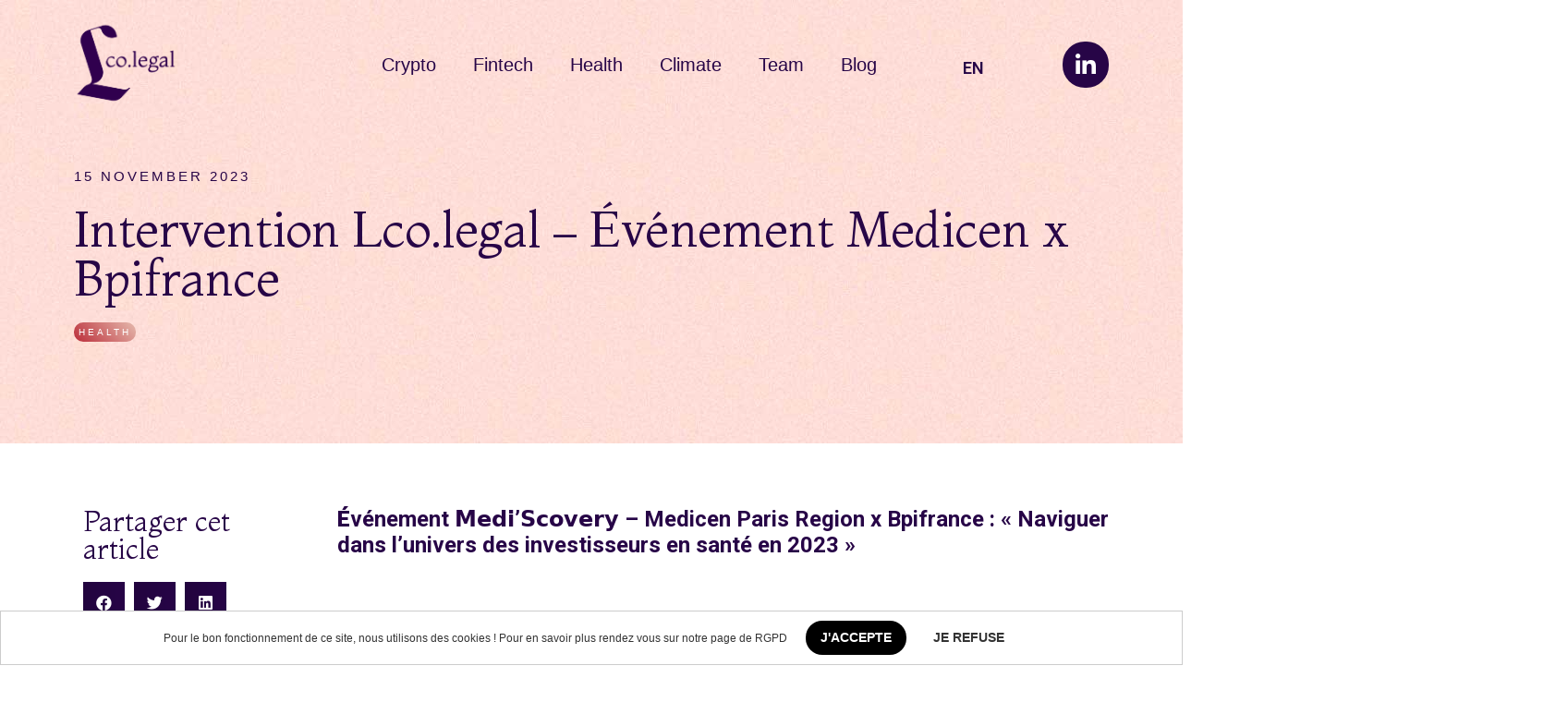

--- FILE ---
content_type: text/html; charset=UTF-8
request_url: https://lco.legal/en/intervention-lco-legal-evenement-medicen-x-bpifrance/
body_size: 15331
content:
<!doctype html>
<html lang="en-GB">
<head>
	<meta charset="UTF-8">
	<meta name="viewport" content="width=device-width, initial-scale=1">
	<link rel="profile" href="https://gmpg.org/xfn/11">
	<title>Intervention Lco.legal - Événement Medicen x Bpifrance | LCO Legal</title>
<meta name="dc.title" content="Intervention Lco.legal - Événement Medicen x Bpifrance | LCO Legal">
<meta name="dc.description" content="Événement 𝗠𝗲𝗱𝗶’𝗦𝗰𝗼𝘃𝗲𝗿𝘆 - Medicen Paris Region x Bpifrance : &quot;Naviguer dans l&#039;univers des investisseurs en santé en 2023&quot; &nbsp; Retour sur l’évènement Medi’Scovery organisé jeudi 19 octobre dans les locaux de BPI France ! Face à la crise de financement que traverse actuellement la tech non cotée, Anne-Laure Girin, fondatrice&hellip;">
<meta name="dc.relation" content="https://lco.legal/en/intervention-lco-legal-evenement-medicen-x-bpifrance/">
<meta name="dc.source" content="https://lco.legal/en/">
<meta name="dc.language" content="en_GB">
<meta name="description" content="Événement 𝗠𝗲𝗱𝗶’𝗦𝗰𝗼𝘃𝗲𝗿𝘆 - Medicen Paris Region x Bpifrance : &quot;Naviguer dans l&#039;univers des investisseurs en santé en 2023&quot; &nbsp; Retour sur l’évènement Medi’Scovery organisé jeudi 19 octobre dans les locaux de BPI France ! Face à la crise de financement que traverse actuellement la tech non cotée, Anne-Laure Girin, fondatrice&hellip;">
<meta name="robots" content="index, follow">
<meta name="googlebot" content="index, follow, max-snippet:-1, max-image-preview:large, max-video-preview:-1">
<meta name="bingbot" content="index, follow, max-snippet:-1, max-image-preview:large, max-video-preview:-1">
<link rel="canonical" href="https://lco.legal/en/intervention-lco-legal-evenement-medicen-x-bpifrance/">
<meta property="og:url" content="https://lco.legal/en/intervention-lco-legal-evenement-medicen-x-bpifrance/">
<meta property="og:site_name" content="LCO Legal">
<meta property="og:locale" content="en_GB">
<meta property="og:type" content="article">
<meta property="og:title" content="Intervention Lco.legal - Événement Medicen x Bpifrance | LCO Legal">
<meta property="og:description" content="Événement 𝗠𝗲𝗱𝗶’𝗦𝗰𝗼𝘃𝗲𝗿𝘆 - Medicen Paris Region x Bpifrance : &quot;Naviguer dans l&#039;univers des investisseurs en santé en 2023&quot; &nbsp; Retour sur l’évènement Medi’Scovery organisé jeudi 19 octobre dans les locaux de BPI France ! Face à la crise de financement que traverse actuellement la tech non cotée, Anne-Laure Girin, fondatrice&hellip;">
<meta property="og:image" content="https://lco.legal/wp-content/uploads/2023/11/Design-sans-titre-9.png">
<meta property="og:image:secure_url" content="https://lco.legal/wp-content/uploads/2023/11/Design-sans-titre-9.png">
<meta property="og:image:width" content="800">
<meta property="og:image:height" content="800">
<meta property="fb:pages" content="">
<meta property="fb:admins" content="">
<meta property="fb:app_id" content="">
<meta name="twitter:card" content="summary">
<meta name="twitter:title" content="Intervention Lco.legal - Événement Medicen x Bpifrance | LCO Legal">
<meta name="twitter:description" content="Événement 𝗠𝗲𝗱𝗶’𝗦𝗰𝗼𝘃𝗲𝗿𝘆 - Medicen Paris Region x Bpifrance : &quot;Naviguer dans l&#039;univers des investisseurs en santé en 2023&quot; &nbsp; Retour sur l’évènement Medi’Scovery organisé jeudi 19 octobre dans les locaux de BPI France ! Face à la crise de financement que traverse actuellement la tech non cotée, Anne-Laure Girin, fondatrice&hellip;">
<meta name="twitter:image" content="https://lco.legal/wp-content/uploads/2023/11/Design-sans-titre-9.png">
<link rel="alternate" type="application/rss+xml" title="LCO Legal &raquo; Feed" href="https://lco.legal/en/feed/" />
<link rel="alternate" type="application/rss+xml" title="LCO Legal &raquo; Comments Feed" href="https://lco.legal/en/comments/feed/" />
<script>
window._wpemojiSettings = {"baseUrl":"https:\/\/s.w.org\/images\/core\/emoji\/14.0.0\/72x72\/","ext":".png","svgUrl":"https:\/\/s.w.org\/images\/core\/emoji\/14.0.0\/svg\/","svgExt":".svg","source":{"concatemoji":"https:\/\/lco.legal\/wp-includes\/js\/wp-emoji-release.min.js?ver=6.3.7"}};
/*! This file is auto-generated */
!function(i,n){var o,s,e;function c(e){try{var t={supportTests:e,timestamp:(new Date).valueOf()};sessionStorage.setItem(o,JSON.stringify(t))}catch(e){}}function p(e,t,n){e.clearRect(0,0,e.canvas.width,e.canvas.height),e.fillText(t,0,0);var t=new Uint32Array(e.getImageData(0,0,e.canvas.width,e.canvas.height).data),r=(e.clearRect(0,0,e.canvas.width,e.canvas.height),e.fillText(n,0,0),new Uint32Array(e.getImageData(0,0,e.canvas.width,e.canvas.height).data));return t.every(function(e,t){return e===r[t]})}function u(e,t,n){switch(t){case"flag":return n(e,"\ud83c\udff3\ufe0f\u200d\u26a7\ufe0f","\ud83c\udff3\ufe0f\u200b\u26a7\ufe0f")?!1:!n(e,"\ud83c\uddfa\ud83c\uddf3","\ud83c\uddfa\u200b\ud83c\uddf3")&&!n(e,"\ud83c\udff4\udb40\udc67\udb40\udc62\udb40\udc65\udb40\udc6e\udb40\udc67\udb40\udc7f","\ud83c\udff4\u200b\udb40\udc67\u200b\udb40\udc62\u200b\udb40\udc65\u200b\udb40\udc6e\u200b\udb40\udc67\u200b\udb40\udc7f");case"emoji":return!n(e,"\ud83e\udef1\ud83c\udffb\u200d\ud83e\udef2\ud83c\udfff","\ud83e\udef1\ud83c\udffb\u200b\ud83e\udef2\ud83c\udfff")}return!1}function f(e,t,n){var r="undefined"!=typeof WorkerGlobalScope&&self instanceof WorkerGlobalScope?new OffscreenCanvas(300,150):i.createElement("canvas"),a=r.getContext("2d",{willReadFrequently:!0}),o=(a.textBaseline="top",a.font="600 32px Arial",{});return e.forEach(function(e){o[e]=t(a,e,n)}),o}function t(e){var t=i.createElement("script");t.src=e,t.defer=!0,i.head.appendChild(t)}"undefined"!=typeof Promise&&(o="wpEmojiSettingsSupports",s=["flag","emoji"],n.supports={everything:!0,everythingExceptFlag:!0},e=new Promise(function(e){i.addEventListener("DOMContentLoaded",e,{once:!0})}),new Promise(function(t){var n=function(){try{var e=JSON.parse(sessionStorage.getItem(o));if("object"==typeof e&&"number"==typeof e.timestamp&&(new Date).valueOf()<e.timestamp+604800&&"object"==typeof e.supportTests)return e.supportTests}catch(e){}return null}();if(!n){if("undefined"!=typeof Worker&&"undefined"!=typeof OffscreenCanvas&&"undefined"!=typeof URL&&URL.createObjectURL&&"undefined"!=typeof Blob)try{var e="postMessage("+f.toString()+"("+[JSON.stringify(s),u.toString(),p.toString()].join(",")+"));",r=new Blob([e],{type:"text/javascript"}),a=new Worker(URL.createObjectURL(r),{name:"wpTestEmojiSupports"});return void(a.onmessage=function(e){c(n=e.data),a.terminate(),t(n)})}catch(e){}c(n=f(s,u,p))}t(n)}).then(function(e){for(var t in e)n.supports[t]=e[t],n.supports.everything=n.supports.everything&&n.supports[t],"flag"!==t&&(n.supports.everythingExceptFlag=n.supports.everythingExceptFlag&&n.supports[t]);n.supports.everythingExceptFlag=n.supports.everythingExceptFlag&&!n.supports.flag,n.DOMReady=!1,n.readyCallback=function(){n.DOMReady=!0}}).then(function(){return e}).then(function(){var e;n.supports.everything||(n.readyCallback(),(e=n.source||{}).concatemoji?t(e.concatemoji):e.wpemoji&&e.twemoji&&(t(e.twemoji),t(e.wpemoji)))}))}((window,document),window._wpemojiSettings);
</script>
<style>
img.wp-smiley,
img.emoji {
	display: inline !important;
	border: none !important;
	box-shadow: none !important;
	height: 1em !important;
	width: 1em !important;
	margin: 0 0.07em !important;
	vertical-align: -0.1em !important;
	background: none !important;
	padding: 0 !important;
}
</style>
	<link rel='stylesheet' id='wp-block-library-css' href='https://lco.legal/wp-includes/css/dist/block-library/style.min.css?ver=6.3.7' media='all' />
<style id='wpseopress-local-business-style-inline-css'>
span.wp-block-wpseopress-local-business-field{margin-right:8px}

</style>
<style id='classic-theme-styles-inline-css'>
/*! This file is auto-generated */
.wp-block-button__link{color:#fff;background-color:#32373c;border-radius:9999px;box-shadow:none;text-decoration:none;padding:calc(.667em + 2px) calc(1.333em + 2px);font-size:1.125em}.wp-block-file__button{background:#32373c;color:#fff;text-decoration:none}
</style>
<style id='global-styles-inline-css'>
body{--wp--preset--color--black: #000000;--wp--preset--color--cyan-bluish-gray: #abb8c3;--wp--preset--color--white: #ffffff;--wp--preset--color--pale-pink: #f78da7;--wp--preset--color--vivid-red: #cf2e2e;--wp--preset--color--luminous-vivid-orange: #ff6900;--wp--preset--color--luminous-vivid-amber: #fcb900;--wp--preset--color--light-green-cyan: #7bdcb5;--wp--preset--color--vivid-green-cyan: #00d084;--wp--preset--color--pale-cyan-blue: #8ed1fc;--wp--preset--color--vivid-cyan-blue: #0693e3;--wp--preset--color--vivid-purple: #9b51e0;--wp--preset--gradient--vivid-cyan-blue-to-vivid-purple: linear-gradient(135deg,rgba(6,147,227,1) 0%,rgb(155,81,224) 100%);--wp--preset--gradient--light-green-cyan-to-vivid-green-cyan: linear-gradient(135deg,rgb(122,220,180) 0%,rgb(0,208,130) 100%);--wp--preset--gradient--luminous-vivid-amber-to-luminous-vivid-orange: linear-gradient(135deg,rgba(252,185,0,1) 0%,rgba(255,105,0,1) 100%);--wp--preset--gradient--luminous-vivid-orange-to-vivid-red: linear-gradient(135deg,rgba(255,105,0,1) 0%,rgb(207,46,46) 100%);--wp--preset--gradient--very-light-gray-to-cyan-bluish-gray: linear-gradient(135deg,rgb(238,238,238) 0%,rgb(169,184,195) 100%);--wp--preset--gradient--cool-to-warm-spectrum: linear-gradient(135deg,rgb(74,234,220) 0%,rgb(151,120,209) 20%,rgb(207,42,186) 40%,rgb(238,44,130) 60%,rgb(251,105,98) 80%,rgb(254,248,76) 100%);--wp--preset--gradient--blush-light-purple: linear-gradient(135deg,rgb(255,206,236) 0%,rgb(152,150,240) 100%);--wp--preset--gradient--blush-bordeaux: linear-gradient(135deg,rgb(254,205,165) 0%,rgb(254,45,45) 50%,rgb(107,0,62) 100%);--wp--preset--gradient--luminous-dusk: linear-gradient(135deg,rgb(255,203,112) 0%,rgb(199,81,192) 50%,rgb(65,88,208) 100%);--wp--preset--gradient--pale-ocean: linear-gradient(135deg,rgb(255,245,203) 0%,rgb(182,227,212) 50%,rgb(51,167,181) 100%);--wp--preset--gradient--electric-grass: linear-gradient(135deg,rgb(202,248,128) 0%,rgb(113,206,126) 100%);--wp--preset--gradient--midnight: linear-gradient(135deg,rgb(2,3,129) 0%,rgb(40,116,252) 100%);--wp--preset--font-size--small: 13px;--wp--preset--font-size--medium: 20px;--wp--preset--font-size--large: 36px;--wp--preset--font-size--x-large: 42px;--wp--preset--spacing--20: 0.44rem;--wp--preset--spacing--30: 0.67rem;--wp--preset--spacing--40: 1rem;--wp--preset--spacing--50: 1.5rem;--wp--preset--spacing--60: 2.25rem;--wp--preset--spacing--70: 3.38rem;--wp--preset--spacing--80: 5.06rem;--wp--preset--shadow--natural: 6px 6px 9px rgba(0, 0, 0, 0.2);--wp--preset--shadow--deep: 12px 12px 50px rgba(0, 0, 0, 0.4);--wp--preset--shadow--sharp: 6px 6px 0px rgba(0, 0, 0, 0.2);--wp--preset--shadow--outlined: 6px 6px 0px -3px rgba(255, 255, 255, 1), 6px 6px rgba(0, 0, 0, 1);--wp--preset--shadow--crisp: 6px 6px 0px rgba(0, 0, 0, 1);}:where(.is-layout-flex){gap: 0.5em;}:where(.is-layout-grid){gap: 0.5em;}body .is-layout-flow > .alignleft{float: left;margin-inline-start: 0;margin-inline-end: 2em;}body .is-layout-flow > .alignright{float: right;margin-inline-start: 2em;margin-inline-end: 0;}body .is-layout-flow > .aligncenter{margin-left: auto !important;margin-right: auto !important;}body .is-layout-constrained > .alignleft{float: left;margin-inline-start: 0;margin-inline-end: 2em;}body .is-layout-constrained > .alignright{float: right;margin-inline-start: 2em;margin-inline-end: 0;}body .is-layout-constrained > .aligncenter{margin-left: auto !important;margin-right: auto !important;}body .is-layout-constrained > :where(:not(.alignleft):not(.alignright):not(.alignfull)){max-width: var(--wp--style--global--content-size);margin-left: auto !important;margin-right: auto !important;}body .is-layout-constrained > .alignwide{max-width: var(--wp--style--global--wide-size);}body .is-layout-flex{display: flex;}body .is-layout-flex{flex-wrap: wrap;align-items: center;}body .is-layout-flex > *{margin: 0;}body .is-layout-grid{display: grid;}body .is-layout-grid > *{margin: 0;}:where(.wp-block-columns.is-layout-flex){gap: 2em;}:where(.wp-block-columns.is-layout-grid){gap: 2em;}:where(.wp-block-post-template.is-layout-flex){gap: 1.25em;}:where(.wp-block-post-template.is-layout-grid){gap: 1.25em;}.has-black-color{color: var(--wp--preset--color--black) !important;}.has-cyan-bluish-gray-color{color: var(--wp--preset--color--cyan-bluish-gray) !important;}.has-white-color{color: var(--wp--preset--color--white) !important;}.has-pale-pink-color{color: var(--wp--preset--color--pale-pink) !important;}.has-vivid-red-color{color: var(--wp--preset--color--vivid-red) !important;}.has-luminous-vivid-orange-color{color: var(--wp--preset--color--luminous-vivid-orange) !important;}.has-luminous-vivid-amber-color{color: var(--wp--preset--color--luminous-vivid-amber) !important;}.has-light-green-cyan-color{color: var(--wp--preset--color--light-green-cyan) !important;}.has-vivid-green-cyan-color{color: var(--wp--preset--color--vivid-green-cyan) !important;}.has-pale-cyan-blue-color{color: var(--wp--preset--color--pale-cyan-blue) !important;}.has-vivid-cyan-blue-color{color: var(--wp--preset--color--vivid-cyan-blue) !important;}.has-vivid-purple-color{color: var(--wp--preset--color--vivid-purple) !important;}.has-black-background-color{background-color: var(--wp--preset--color--black) !important;}.has-cyan-bluish-gray-background-color{background-color: var(--wp--preset--color--cyan-bluish-gray) !important;}.has-white-background-color{background-color: var(--wp--preset--color--white) !important;}.has-pale-pink-background-color{background-color: var(--wp--preset--color--pale-pink) !important;}.has-vivid-red-background-color{background-color: var(--wp--preset--color--vivid-red) !important;}.has-luminous-vivid-orange-background-color{background-color: var(--wp--preset--color--luminous-vivid-orange) !important;}.has-luminous-vivid-amber-background-color{background-color: var(--wp--preset--color--luminous-vivid-amber) !important;}.has-light-green-cyan-background-color{background-color: var(--wp--preset--color--light-green-cyan) !important;}.has-vivid-green-cyan-background-color{background-color: var(--wp--preset--color--vivid-green-cyan) !important;}.has-pale-cyan-blue-background-color{background-color: var(--wp--preset--color--pale-cyan-blue) !important;}.has-vivid-cyan-blue-background-color{background-color: var(--wp--preset--color--vivid-cyan-blue) !important;}.has-vivid-purple-background-color{background-color: var(--wp--preset--color--vivid-purple) !important;}.has-black-border-color{border-color: var(--wp--preset--color--black) !important;}.has-cyan-bluish-gray-border-color{border-color: var(--wp--preset--color--cyan-bluish-gray) !important;}.has-white-border-color{border-color: var(--wp--preset--color--white) !important;}.has-pale-pink-border-color{border-color: var(--wp--preset--color--pale-pink) !important;}.has-vivid-red-border-color{border-color: var(--wp--preset--color--vivid-red) !important;}.has-luminous-vivid-orange-border-color{border-color: var(--wp--preset--color--luminous-vivid-orange) !important;}.has-luminous-vivid-amber-border-color{border-color: var(--wp--preset--color--luminous-vivid-amber) !important;}.has-light-green-cyan-border-color{border-color: var(--wp--preset--color--light-green-cyan) !important;}.has-vivid-green-cyan-border-color{border-color: var(--wp--preset--color--vivid-green-cyan) !important;}.has-pale-cyan-blue-border-color{border-color: var(--wp--preset--color--pale-cyan-blue) !important;}.has-vivid-cyan-blue-border-color{border-color: var(--wp--preset--color--vivid-cyan-blue) !important;}.has-vivid-purple-border-color{border-color: var(--wp--preset--color--vivid-purple) !important;}.has-vivid-cyan-blue-to-vivid-purple-gradient-background{background: var(--wp--preset--gradient--vivid-cyan-blue-to-vivid-purple) !important;}.has-light-green-cyan-to-vivid-green-cyan-gradient-background{background: var(--wp--preset--gradient--light-green-cyan-to-vivid-green-cyan) !important;}.has-luminous-vivid-amber-to-luminous-vivid-orange-gradient-background{background: var(--wp--preset--gradient--luminous-vivid-amber-to-luminous-vivid-orange) !important;}.has-luminous-vivid-orange-to-vivid-red-gradient-background{background: var(--wp--preset--gradient--luminous-vivid-orange-to-vivid-red) !important;}.has-very-light-gray-to-cyan-bluish-gray-gradient-background{background: var(--wp--preset--gradient--very-light-gray-to-cyan-bluish-gray) !important;}.has-cool-to-warm-spectrum-gradient-background{background: var(--wp--preset--gradient--cool-to-warm-spectrum) !important;}.has-blush-light-purple-gradient-background{background: var(--wp--preset--gradient--blush-light-purple) !important;}.has-blush-bordeaux-gradient-background{background: var(--wp--preset--gradient--blush-bordeaux) !important;}.has-luminous-dusk-gradient-background{background: var(--wp--preset--gradient--luminous-dusk) !important;}.has-pale-ocean-gradient-background{background: var(--wp--preset--gradient--pale-ocean) !important;}.has-electric-grass-gradient-background{background: var(--wp--preset--gradient--electric-grass) !important;}.has-midnight-gradient-background{background: var(--wp--preset--gradient--midnight) !important;}.has-small-font-size{font-size: var(--wp--preset--font-size--small) !important;}.has-medium-font-size{font-size: var(--wp--preset--font-size--medium) !important;}.has-large-font-size{font-size: var(--wp--preset--font-size--large) !important;}.has-x-large-font-size{font-size: var(--wp--preset--font-size--x-large) !important;}
.wp-block-navigation a:where(:not(.wp-element-button)){color: inherit;}
:where(.wp-block-post-template.is-layout-flex){gap: 1.25em;}:where(.wp-block-post-template.is-layout-grid){gap: 1.25em;}
:where(.wp-block-columns.is-layout-flex){gap: 2em;}:where(.wp-block-columns.is-layout-grid){gap: 2em;}
.wp-block-pullquote{font-size: 1.5em;line-height: 1.6;}
</style>
<link rel='stylesheet' id='trp-language-switcher-style-css' href='https://lco.legal/wp-content/plugins/translatepress-multilingual/assets/css/trp-language-switcher.css?ver=2.7.1' media='all' />
<link rel='stylesheet' id='wpm-oceanwp-style-css' href='https://lco.legal/wp-content/themes/hello-elementor/style.css?ver=6.3.7' media='all' />
<link rel='stylesheet' id='hello-elementor-css' href='https://lco.legal/wp-content/themes/hello-elementor/style.min.css?ver=2.7.1' media='all' />
<link rel='stylesheet' id='hello-elementor-theme-style-css' href='https://lco.legal/wp-content/themes/hello-elementor/theme.min.css?ver=2.7.1' media='all' />
<link rel='stylesheet' id='elementor-icons-css' href='https://lco.legal/wp-content/plugins/elementor/assets/lib/eicons/css/elementor-icons.min.css?ver=5.23.0' media='all' />
<link rel='stylesheet' id='elementor-frontend-css' href='https://lco.legal/wp-content/plugins/elementor/assets/css/frontend.min.css?ver=3.16.5' media='all' />
<link rel='stylesheet' id='swiper-css' href='https://lco.legal/wp-content/plugins/elementor/assets/lib/swiper/css/swiper.min.css?ver=5.3.6' media='all' />
<link rel='stylesheet' id='elementor-post-10-css' href='https://lco.legal/wp-content/uploads/elementor/css/post-10.css?ver=1719941606' media='all' />
<link rel='stylesheet' id='dashicons-css' href='https://lco.legal/wp-includes/css/dashicons.min.css?ver=6.3.7' media='all' />
<link rel='stylesheet' id='elementor-pro-css' href='https://lco.legal/wp-content/plugins/elementor-pro/assets/css/frontend.min.css?ver=3.16.2' media='all' />
<link rel='stylesheet' id='elementor-global-css' href='https://lco.legal/wp-content/uploads/elementor/css/global.css?ver=1727194683' media='all' />
<link rel='stylesheet' id='elementor-post-444-css' href='https://lco.legal/wp-content/uploads/elementor/css/post-444.css?ver=1719941607' media='all' />
<link rel='stylesheet' id='elementor-post-299-css' href='https://lco.legal/wp-content/uploads/elementor/css/post-299.css?ver=1719941607' media='all' />
<link rel='stylesheet' id='elementor-post-704-css' href='https://lco.legal/wp-content/uploads/elementor/css/post-704.css?ver=1719949050' media='all' />
<link rel='stylesheet' id='ecs-styles-css' href='https://lco.legal/wp-content/plugins/ele-custom-skin/assets/css/ecs-style.css?ver=3.1.7' media='all' />
<link rel='stylesheet' id='google-fonts-1-css' href='https://fonts.googleapis.com/css?family=Montaga%3A100%2C100italic%2C200%2C200italic%2C300%2C300italic%2C400%2C400italic%2C500%2C500italic%2C600%2C600italic%2C700%2C700italic%2C800%2C800italic%2C900%2C900italic%7CRoboto%3A100%2C100italic%2C200%2C200italic%2C300%2C300italic%2C400%2C400italic%2C500%2C500italic%2C600%2C600italic%2C700%2C700italic%2C800%2C800italic%2C900%2C900italic&#038;display=auto&#038;ver=6.3.7' media='all' />
<link rel='stylesheet' id='elementor-icons-shared-0-css' href='https://lco.legal/wp-content/plugins/elementor/assets/lib/font-awesome/css/fontawesome.min.css?ver=5.15.3' media='all' />
<link rel='stylesheet' id='elementor-icons-fa-solid-css' href='https://lco.legal/wp-content/plugins/elementor/assets/lib/font-awesome/css/solid.min.css?ver=5.15.3' media='all' />
<link rel='stylesheet' id='elementor-icons-fa-brands-css' href='https://lco.legal/wp-content/plugins/elementor/assets/lib/font-awesome/css/brands.min.css?ver=5.15.3' media='all' />
<link rel="preconnect" href="https://fonts.gstatic.com/" crossorigin><script src='https://lco.legal/wp-includes/js/jquery/jquery.min.js?ver=3.7.0' id='jquery-core-js'></script>
<script src='https://lco.legal/wp-includes/js/jquery/jquery-migrate.min.js?ver=3.4.1' id='jquery-migrate-js'></script>
<script id='ecs_ajax_load-js-extra'>
var ecs_ajax_params = {"ajaxurl":"https:\/\/lco.legal\/wp-admin\/admin-ajax.php","posts":"{\"page\":0,\"name\":\"intervention-lco-legal-evenement-medicen-x-bpifrance\",\"error\":\"\",\"m\":\"\",\"p\":0,\"post_parent\":\"\",\"subpost\":\"\",\"subpost_id\":\"\",\"attachment\":\"\",\"attachment_id\":0,\"pagename\":\"\",\"page_id\":0,\"second\":\"\",\"minute\":\"\",\"hour\":\"\",\"day\":0,\"monthnum\":0,\"year\":0,\"w\":0,\"category_name\":\"\",\"tag\":\"\",\"cat\":\"\",\"tag_id\":\"\",\"author\":\"\",\"author_name\":\"\",\"feed\":\"\",\"tb\":\"\",\"paged\":0,\"meta_key\":\"\",\"meta_value\":\"\",\"preview\":\"\",\"s\":\"\",\"sentence\":\"\",\"title\":\"\",\"fields\":\"\",\"menu_order\":\"\",\"embed\":\"\",\"category__in\":[],\"category__not_in\":[],\"category__and\":[],\"post__in\":[],\"post__not_in\":[],\"post_name__in\":[],\"tag__in\":[],\"tag__not_in\":[],\"tag__and\":[],\"tag_slug__in\":[],\"tag_slug__and\":[],\"post_parent__in\":[],\"post_parent__not_in\":[],\"author__in\":[],\"author__not_in\":[],\"search_columns\":[],\"post_type\":[\"post\",\"page\",\"e-landing-page\"],\"ignore_sticky_posts\":false,\"suppress_filters\":false,\"cache_results\":true,\"update_post_term_cache\":true,\"update_menu_item_cache\":false,\"lazy_load_term_meta\":true,\"update_post_meta_cache\":true,\"posts_per_page\":10,\"nopaging\":false,\"comments_per_page\":\"50\",\"no_found_rows\":false,\"order\":\"DESC\"}"};
</script>
<script src='https://lco.legal/wp-content/plugins/ele-custom-skin/assets/js/ecs_ajax_pagination.js?ver=3.1.7' id='ecs_ajax_load-js'></script>
<script src='https://lco.legal/wp-content/plugins/ele-custom-skin/assets/js/ecs.js?ver=3.1.7' id='ecs-script-js'></script>
<link rel="https://api.w.org/" href="https://lco.legal/en/wp-json/" /><link rel="alternate" type="application/json" href="https://lco.legal/en/wp-json/wp/v2/posts/1404" /><link rel="EditURI" type="application/rsd+xml" title="RSD" href="https://lco.legal/xmlrpc.php?rsd" />

<link rel='shortlink' href='https://lco.legal/en/?p=1404' />
<link rel="alternate" type="application/json+oembed" href="https://lco.legal/en/wp-json/oembed/1.0/embed?url=https%3A%2F%2Flco.legal%2Fen%2Fintervention-lco-legal-evenement-medicen-x-bpifrance%2F" />
<link rel="alternate" type="text/xml+oembed" href="https://lco.legal/en/wp-json/oembed/1.0/embed?url=https%3A%2F%2Flco.legal%2Fen%2Fintervention-lco-legal-evenement-medicen-x-bpifrance%2F&#038;format=xml" />
<!-- start Simple Custom CSS and JS -->
<style>
.seopress-user-consent.seopress-user-message {
    padding-top: 10px;
    padding-bottom: 10px;
    background: #fff;
}

button#seopress-user-consent-accept {
    background: #000;
    color: #fff;
    border: none;
    border-radius: 100px;
    margin-right: 10px;
  font-weight: 700;
}

#seopress-user-consent-accept:hover {
    background: grey;
    color: #fff;
    border: none;
    border-radius: 100px;
    margin-right: 10px;
}

button#seopress-user-consent-close {
    background: #fff;
    border: none;
}

#seopress-user-consent-close:hover {
    background: #fff !important;
  color: grey !important;
    border: none;
}</style>
<!-- end Simple Custom CSS and JS -->
<link rel="alternate" hreflang="fr-FR" href="https://lco.legal/intervention-lco-legal-evenement-medicen-x-bpifrance/"/>
<link rel="alternate" hreflang="en-GB" href="https://lco.legal/en/intervention-lco-legal-evenement-medicen-x-bpifrance/"/>
<link rel="alternate" hreflang="fr" href="https://lco.legal/intervention-lco-legal-evenement-medicen-x-bpifrance/"/>
<link rel="alternate" hreflang="en" href="https://lco.legal/en/intervention-lco-legal-evenement-medicen-x-bpifrance/"/>
<meta name="generator" content="Elementor 3.16.5; features: e_dom_optimization, e_optimized_assets_loading, additional_custom_breakpoints; settings: css_print_method-external, google_font-enabled, font_display-auto">
<link rel="icon" href="https://lco.legal/wp-content/uploads/2023/03/cropped-cropped-Logo_RVB_HD-06-32x32.png" sizes="32x32" />
<link rel="icon" href="https://lco.legal/wp-content/uploads/2023/03/cropped-cropped-Logo_RVB_HD-06-192x192.png" sizes="192x192" />
<link rel="apple-touch-icon" href="https://lco.legal/wp-content/uploads/2023/03/cropped-cropped-Logo_RVB_HD-06-180x180.png" />
<meta name="msapplication-TileImage" content="https://lco.legal/wp-content/uploads/2023/03/cropped-cropped-Logo_RVB_HD-06-270x270.png" />
		<style id="wp-custom-css">
			html, body{
	width:100%;
	overflow-x:hidden;
}


.btn_1 .elementor-button{
	background:linear-gradient(45deg, #270547,#E5B9AD);
	padding:15px 30px;
	border-radius:99px;
	font-size:15px;
	text-transform:uppercase;
	letter-spacing:4px;
}


.btn_2 .elementor-button{
	background:linear-gradient(45deg, #BB2D39,#E5B9AD);
	padding:15px 30px;
	border-radius:99px;
	font-size:15px;
	text-transform:uppercase;
	letter-spacing:4px;
}

.btn_3 .elementor-button{
	background:linear-gradient(45deg, #270547,#E5B9AD);
	padding:15px 30px;
	border-radius:99px;
	font-size:15px;
	text-transform:uppercase;
	letter-spacing:4px;
}

.btn_4 .elementor-button{
	background:linear-gradient(45deg, var( --e-global-color-accent ),#E5B9AD);
	padding:15px 30px;
	border-radius:99px;
	font-size:15px;
	text-transform:uppercase;
	letter-spacing:4px;
}

.it{
	font-style:italic;
	font-weight:bold
}

.orange{
		font-style:italic;
	font-weight:bold;
	color:var( --e-global-color-accent );
}

.rouge{
	font-style:italic;
	font-weight:bold;
	color:var( --e-global-color-7f9657e5 );
}



.trp-ls-shortcode-language {
    border: 0!important;
    background: transparent!important;
}
.trp-language-switcher > div > a{    font-size: 18px !important;
	letter-spacing:0;
	font-family:'Roboto', sans-serif !important;
}
.trp-language-switcher > div > a:hover{
	background:transparent!important;
	font-weight:bold
}		</style>
		</head>
<body class="post-template-default single single-post postid-1404 single-format-standard wp-custom-logo translatepress-en_GB elementor-default elementor-kit-10 elementor-page-704">

<div data-nosnippet class="seopress-user-consent seopress-user-message seopress-user-consent-hide">
        <p>Pour le bon fonctionnement de ce site, nous utilisons des cookies ! Pour en savoir plus rendez vous sur notre page de RGPD</p>
        <p>
            <button id="seopress-user-consent-accept" type="button">J'ACCEPTE</button>
            <button type="button" id="seopress-user-consent-close">JE REFUSE</button>
        </p>
    </div><div class="seopress-user-consent-backdrop seopress-user-consent-hide"></div><style>.seopress-user-consent {left: 50%;position: fixed;z-index: 8000;padding: 20px;display: inline-flex;justify-content: center;border: 1px solid #CCC;max-width:100%;width:100%;bottom:0;transform: translate(-50%, 0);text-align:center;background:#F1F1F1;}@media (max-width: 782px) {.seopress-user-consent {display: block;}}.seopress-user-consent.seopress-user-message p:first-child {margin-right:20px}.seopress-user-consent p {margin: 0;font-size: 0.8em;align-self: center;}.seopress-user-consent button {vertical-align: middle;margin: 0;font-size: 14px;}.seopress-user-consent button:hover{}#seopress-user-consent-close{margin: 0;position: relative;font-weight: bold;border: 1px solid #ccc;background:none;color:inherit;}#seopress-user-consent-close:hover{cursor:pointer;background:#222;color:#fff;}.seopress-user-consent-hide{display:none;}.seopress-edit-choice{
        background: none;
        justify-content: start;
        z-index: 7500;
        border: none;
        width: inherit;
        transform: none;
        left: inherit;
        bottom: 0;
        top: inherit;
    }</style>
<a class="skip-link screen-reader-text" href="#content" data-no-translation="" data-trp-gettext="">Skip to content</a>

		<div data-elementor-type="header" data-elementor-id="444" class="elementor elementor-444 elementor-location-header" data-elementor-post-type="elementor_library">
								<section class="elementor-section elementor-top-section elementor-element elementor-element-c3ade05 elementor-section-height-min-height elementor-section-content-middle elementor-section-boxed elementor-section-height-default elementor-section-items-middle" data-id="c3ade05" data-element_type="section" data-settings="{&quot;sticky&quot;:&quot;top&quot;,&quot;sticky_on&quot;:[&quot;mobile&quot;],&quot;sticky_offset_mobile&quot;:0,&quot;sticky_effects_offset_mobile&quot;:50,&quot;sticky_offset&quot;:0,&quot;sticky_effects_offset&quot;:0}">
						<div class="elementor-container elementor-column-gap-default">
					<div class="elementor-column elementor-col-25 elementor-top-column elementor-element elementor-element-6cdddb9" data-id="6cdddb9" data-element_type="column">
			<div class="elementor-widget-wrap elementor-element-populated">
								<div class="elementor-element elementor-element-a62ec2e logo elementor-widget elementor-widget-image" data-id="a62ec2e" data-element_type="widget" data-widget_type="image.default">
				<div class="elementor-widget-container">
																<a href="https://lco.legal/en">
							<img width="800" height="800" src="https://lco.legal/wp-content/uploads/2023/04/Logo_RVB_HD-06-2.png" class="attachment-large size-large wp-image-1058" alt="" srcset="https://lco.legal/wp-content/uploads/2023/04/Logo_RVB_HD-06-2.png 978w, https://lco.legal/wp-content/uploads/2023/04/Logo_RVB_HD-06-2-300x300.png 300w, https://lco.legal/wp-content/uploads/2023/04/Logo_RVB_HD-06-2-150x150.png 150w, https://lco.legal/wp-content/uploads/2023/04/Logo_RVB_HD-06-2-768x768.png 768w" sizes="(max-width: 800px) 100vw, 800px" />								</a>
															</div>
				</div>
					</div>
		</div>
				<div class="elementor-column elementor-col-25 elementor-top-column elementor-element elementor-element-738a3d1" data-id="738a3d1" data-element_type="column">
			<div class="elementor-widget-wrap elementor-element-populated">
								<div class="elementor-element elementor-element-6f10e00 elementor-nav-menu__align-center elementor-nav-menu--stretch elementor-nav-menu--dropdown-tablet elementor-nav-menu__text-align-aside elementor-nav-menu--toggle elementor-nav-menu--burger elementor-widget elementor-widget-nav-menu" data-id="6f10e00" data-element_type="widget" data-settings="{&quot;full_width&quot;:&quot;stretch&quot;,&quot;layout&quot;:&quot;horizontal&quot;,&quot;submenu_icon&quot;:{&quot;value&quot;:&quot;&lt;i class=\&quot;fas fa-caret-down\&quot;&gt;&lt;\/i&gt;&quot;,&quot;library&quot;:&quot;fa-solid&quot;},&quot;toggle&quot;:&quot;burger&quot;}" data-widget_type="nav-menu.default">
				<div class="elementor-widget-container">
						<nav class="elementor-nav-menu--main elementor-nav-menu__container elementor-nav-menu--layout-horizontal e--pointer-none">
				<ul id="menu-1-6f10e00" class="elementor-nav-menu"><li class="menu-item menu-item-type-post_type menu-item-object-page menu-item-442"><a href="https://lco.legal/en/crypto/" class="elementor-item">Crypto</a></li>
<li class="menu-item menu-item-type-custom menu-item-object-custom menu-item-728"><a href="https://lco.legal/fintech/" class="elementor-item">Fintech</a></li>
<li class="menu-item menu-item-type-post_type menu-item-object-page menu-item-441"><a href="https://lco.legal/en/sante/" class="elementor-item">Health</a></li>
<li class="menu-item menu-item-type-post_type menu-item-object-page menu-item-440"><a href="https://lco.legal/en/climat/" class="elementor-item">Climate</a></li>
<li class="menu-item menu-item-type-post_type menu-item-object-page menu-item-438"><a href="https://lco.legal/en/equipe/" class="elementor-item">Team</a></li>
<li class="menu-item menu-item-type-post_type menu-item-object-page menu-item-437"><a href="https://lco.legal/en/blog/" class="elementor-item">Blog</a></li>
</ul>			</nav>
					<div class="elementor-menu-toggle" role="button" tabindex="0" aria-label="Menu Toggle" aria-expanded="false" data-no-translation-aria-label="">
			<i aria-hidden="true" role="presentation" class="elementor-menu-toggle__icon--open eicon-menu-bar"></i><i aria-hidden="true" role="presentation" class="elementor-menu-toggle__icon--close eicon-close"></i>			<span class="elementor-screen-only" data-no-translation="" data-trp-gettext="">Menu</span>
		</div>
					<nav class="elementor-nav-menu--dropdown elementor-nav-menu__container" aria-hidden="true">
				<ul id="menu-2-6f10e00" class="elementor-nav-menu"><li class="menu-item menu-item-type-post_type menu-item-object-page menu-item-442"><a href="https://lco.legal/en/crypto/" class="elementor-item" tabindex="-1">Crypto</a></li>
<li class="menu-item menu-item-type-custom menu-item-object-custom menu-item-728"><a href="https://lco.legal/fintech/" class="elementor-item" tabindex="-1">Fintech</a></li>
<li class="menu-item menu-item-type-post_type menu-item-object-page menu-item-441"><a href="https://lco.legal/en/sante/" class="elementor-item" tabindex="-1">Health</a></li>
<li class="menu-item menu-item-type-post_type menu-item-object-page menu-item-440"><a href="https://lco.legal/en/climat/" class="elementor-item" tabindex="-1">Climate</a></li>
<li class="menu-item menu-item-type-post_type menu-item-object-page menu-item-438"><a href="https://lco.legal/en/equipe/" class="elementor-item" tabindex="-1">Team</a></li>
<li class="menu-item menu-item-type-post_type menu-item-object-page menu-item-437"><a href="https://lco.legal/en/blog/" class="elementor-item" tabindex="-1">Blog</a></li>
</ul>			</nav>
				</div>
				</div>
					</div>
		</div>
				<div class="elementor-column elementor-col-25 elementor-top-column elementor-element elementor-element-0b30dbe" data-id="0b30dbe" data-element_type="column">
			<div class="elementor-widget-wrap elementor-element-populated">
								<div class="elementor-element elementor-element-eabc51a elementor-widget elementor-widget-shortcode" data-id="eabc51a" data-element_type="widget" data-widget_type="shortcode.default">
				<div class="elementor-widget-container">
					<div class="elementor-shortcode"><div class="trp_language_switcher_shortcode">
<div class="trp-language-switcher trp-language-switcher-container" data-no-translation>
    <div class="trp-ls-shortcode-current-language">
        <a href="#" class="trp-ls-shortcode-disabled-language trp-ls-disabled-language" title="English" onclick="event.preventDefault()">
			 EN		</a>
    </div>
    <div class="trp-ls-shortcode-language">
                <a href="#" class="trp-ls-shortcode-disabled-language trp-ls-disabled-language"  title="English" onclick="event.preventDefault()">
			 EN		</a>
                    <a href="https://lco.legal/intervention-lco-legal-evenement-medicen-x-bpifrance/" title="French">
             FR        </a>

        </div>
    <script type="application/javascript">
        // need to have the same with set from JS on both divs. Otherwise it can push stuff around in HTML
        var trp_ls_shortcodes = document.querySelectorAll('.trp_language_switcher_shortcode .trp-language-switcher');
        if ( trp_ls_shortcodes.length > 0) {
            // get the last language switcher added
            var trp_el = trp_ls_shortcodes[trp_ls_shortcodes.length - 1];

            var trp_shortcode_language_item = trp_el.querySelector( '.trp-ls-shortcode-language' )
            // set width
            var trp_ls_shortcode_width                                               = trp_shortcode_language_item.offsetWidth + 16;
            trp_shortcode_language_item.style.width                                  = trp_ls_shortcode_width + 'px';
            trp_el.querySelector( '.trp-ls-shortcode-current-language' ).style.width = trp_ls_shortcode_width + 'px';

            // We're putting this on display: none after we have its width.
            trp_shortcode_language_item.style.display = 'none';
        }
    </script>
</div>
</div></div>
				</div>
				</div>
					</div>
		</div>
				<div class="elementor-column elementor-col-25 elementor-top-column elementor-element elementor-element-4b4cea6 elementor-hidden-tablet elementor-hidden-mobile" data-id="4b4cea6" data-element_type="column">
			<div class="elementor-widget-wrap elementor-element-populated">
								<div class="elementor-element elementor-element-2a08bc5 e-grid-align-right elementor-shape-rounded elementor-grid-0 elementor-widget elementor-widget-social-icons" data-id="2a08bc5" data-element_type="widget" data-widget_type="social-icons.default">
				<div class="elementor-widget-container">
					<div class="elementor-social-icons-wrapper elementor-grid">
							<span class="elementor-grid-item">
					<a class="elementor-icon elementor-social-icon elementor-social-icon-linkedin-in elementor-repeater-item-51feac4" href="https://www.linkedin.com/company/lcolegal/" target="_blank">
						<span class="elementor-screen-only">Linkedin-in</span>
						<i class="fab fa-linkedin-in"></i>					</a>
				</span>
					</div>
				</div>
				</div>
					</div>
		</div>
							</div>
		</section>
						</div>
				<div data-elementor-type="single-post" data-elementor-id="704" class="elementor elementor-704 elementor-location-single post-1404 post type-post status-publish format-standard has-post-thumbnail hentry category-health" data-elementor-post-type="elementor_library">
								<section data-dce-background-image-url="https://lco.legal/wp-content/uploads/2023/03/bk-rose.jpg" class="elementor-section elementor-top-section elementor-element elementor-element-635a364 elementor-section-height-min-height elementor-section-content-middle elementor-section-items-bottom elementor-section-boxed elementor-section-height-default" data-id="635a364" data-element_type="section" data-settings="{&quot;background_background&quot;:&quot;classic&quot;}">
							<div class="elementor-background-overlay"></div>
							<div class="elementor-container elementor-column-gap-default">
					<div class="elementor-column elementor-col-50 elementor-top-column elementor-element elementor-element-3fb31d2" data-id="3fb31d2" data-element_type="column">
			<div class="elementor-widget-wrap elementor-element-populated">
								<div class="elementor-element elementor-element-b830da1 elementor-widget elementor-widget-post-info" data-id="b830da1" data-element_type="widget" data-widget_type="post-info.default">
				<div class="elementor-widget-container">
					<ul class="elementor-icon-list-items elementor-post-info">
								<li class="elementor-icon-list-item elementor-repeater-item-5d0cc05" itemprop="datePublished">
													<span class="elementor-icon-list-text elementor-post-info__item elementor-post-info__item--type-date">
										 15 November 2023					</span>
								</li>
				</ul>
				</div>
				</div>
				<div class="elementor-element elementor-element-ee76f56 elementor-widget elementor-widget-heading" data-id="ee76f56" data-element_type="widget" data-widget_type="heading.default">
				<div class="elementor-widget-container">
			<h2 class="elementor-heading-title elementor-size-default">Intervention Lco.legal &#8211; Événement Medicen x Bpifrance</h2>		</div>
				</div>
				<div class="elementor-element elementor-element-3afca5d elementor-widget elementor-widget-post-info" data-id="3afca5d" data-element_type="widget" data-widget_type="post-info.default">
				<div class="elementor-widget-container">
					<ul class="elementor-icon-list-items elementor-post-info">
								<li class="elementor-icon-list-item elementor-repeater-item-5d0cc05" itemprop="about">
													<span class="elementor-icon-list-text elementor-post-info__item elementor-post-info__item--type-terms">
										<span class="elementor-post-info__terms-list">
				<span class="elementor-post-info__terms-list-item">Health</span>				</span>
					</span>
								</li>
				</ul>
				</div>
				</div>
					</div>
		</div>
				<div class="elementor-column elementor-col-50 elementor-top-column elementor-element elementor-element-e8920e8" data-id="e8920e8" data-element_type="column">
			<div class="elementor-widget-wrap">
									</div>
		</div>
							</div>
		</section>
				<section class="elementor-section elementor-top-section elementor-element elementor-element-52f2e7a elementor-section-boxed elementor-section-height-default elementor-section-height-default" data-id="52f2e7a" data-element_type="section">
						<div class="elementor-container elementor-column-gap-default">
					<div class="elementor-column elementor-col-50 elementor-top-column elementor-element elementor-element-2b490bf" data-id="2b490bf" data-element_type="column">
			<div class="elementor-widget-wrap elementor-element-populated">
								<section class="elementor-section elementor-inner-section elementor-element elementor-element-6778802 elementor-section-boxed elementor-section-height-default elementor-section-height-default" data-id="6778802" data-element_type="section" data-settings="{&quot;sticky&quot;:&quot;top&quot;,&quot;sticky_offset&quot;:100,&quot;sticky_parent&quot;:&quot;yes&quot;,&quot;sticky_on&quot;:[&quot;desktop&quot;,&quot;tablet&quot;,&quot;mobile&quot;],&quot;sticky_effects_offset&quot;:0}">
						<div class="elementor-container elementor-column-gap-default">
					<div class="elementor-column elementor-col-100 elementor-inner-column elementor-element elementor-element-17fc417" data-id="17fc417" data-element_type="column">
			<div class="elementor-widget-wrap elementor-element-populated">
								<div class="elementor-element elementor-element-f58dbb2 elementor-widget elementor-widget-heading" data-id="f58dbb2" data-element_type="widget" data-widget_type="heading.default">
				<div class="elementor-widget-container">
			<h2 class="elementor-heading-title elementor-size-default">Partager cet article</h2>		</div>
				</div>
				<div class="elementor-element elementor-element-6cc7b71 elementor-share-buttons--view-icon elementor-share-buttons--color-custom elementor-share-buttons--skin-gradient elementor-share-buttons--shape-square elementor-grid-0 elementor-widget elementor-widget-share-buttons" data-id="6cc7b71" data-element_type="widget" data-widget_type="share-buttons.default">
				<div class="elementor-widget-container">
					<div class="elementor-grid">
								<div class="elementor-grid-item">
						<div
							class="elementor-share-btn elementor-share-btn_facebook"
							role="button"
							tabindex="0"
							aria-label="Share on facebook" data-no-translation-aria-label=""
						>
															<span class="elementor-share-btn__icon">
								<i class="fab fa-facebook" aria-hidden="true"></i>							</span>
																				</div>
					</div>
									<div class="elementor-grid-item">
						<div
							class="elementor-share-btn elementor-share-btn_twitter"
							role="button"
							tabindex="0"
							aria-label="Share on twitter" data-no-translation-aria-label=""
						>
															<span class="elementor-share-btn__icon">
								<i class="fab fa-twitter" aria-hidden="true"></i>							</span>
																				</div>
					</div>
									<div class="elementor-grid-item">
						<div
							class="elementor-share-btn elementor-share-btn_linkedin"
							role="button"
							tabindex="0"
							aria-label="Share on linkedin" data-no-translation-aria-label=""
						>
															<span class="elementor-share-btn__icon">
								<i class="fab fa-linkedin" aria-hidden="true"></i>							</span>
																				</div>
					</div>
						</div>
				</div>
				</div>
					</div>
		</div>
							</div>
		</section>
					</div>
		</div>
				<div class="elementor-column elementor-col-50 elementor-top-column elementor-element elementor-element-5d9d46b" data-id="5d9d46b" data-element_type="column">
			<div class="elementor-widget-wrap elementor-element-populated">
								<div class="elementor-element elementor-element-ec401ee elementor-widget elementor-widget-theme-post-content" data-id="ec401ee" data-element_type="widget" data-widget_type="theme-post-content.default">
				<div class="elementor-widget-container">
			<h4><strong><b>É</b>vénement</strong> <strong>𝗠𝗲𝗱𝗶’𝗦𝗰𝗼𝘃𝗲𝗿𝘆 &#8211; Medicen Paris Region x Bpifrance : « Naviguer dans l&rsquo;univers des investisseurs en santé en 2023 »</strong></h4>
<p>&nbsp;</p>
<p>Retour sur l’évènement Medi’Scovery organisé jeudi 19 octobre dans les locaux de BPI France !</p>
<p>Face à la crise de financement que traverse actuellement la tech non cotée, Anne-Laure Girin, fondatrice du cabinet Lco.legal est intervenue lors d&rsquo;une table ronde sur les financements en amorçage de la HealthTech.</p>
<p>Elle a justement relayé le ressenti des entrepreneurs du secteur de la santé, en évoquant les leviers actionnables pour résister à la frilosité des investisseurs.</p>
<p>Deux thématiques ont notamment été abordées :</p>
<p>🔵 La place majeure des politiques publiques dans la décision d’investir, qui se traduit de plusieurs façons :</p>
<p>🔸 La politique d’investissement de l’Etat (c’est-à-dire le non dilutif) : il existe aujourd’hui différentes offres pour tous les stades de maturité des projets. C’est assez naturellement que les investisseurs vont suivre les secteurs dans lesquels l’Etat investit le plus<br />
🔸 L’accès au remboursement : la question du remboursement est centrale dans la détermination des business model des startups, et a fortiori pour les investisseurs<br />
Exemple très parlant : celui de la télésurveillance médicale, aujourd’hui intégrée dans le droit commun (et dont les acteurs ont récemment réalisé des levées de fonds telles que Tilak Healthcare)<br />
🔸La mise en place d’institutions dédiées à l’innovation dans la santé : la création l&rsquo;année dernière de l’Agence de l&rsquo;innovation en santé, directement rattachée au cabinet du Premier Ministre, ainsi que le développement des directions d’innovation au sein même des ARS sont des signaux très forts pour connaître les secteurs privilégiés !</p>
<p>🔵 La nécessité de se distinguer par d’autres moyens pour valoriser sa startup et assurer sa pérennité, et ce notamment grâce à une infrastructure technique cohérente avec son activité et sécurisée : Une attention particulière doit être consacrée au traitement des données, à l’interopérabilité et aux mises en conformité HDS / ISO 27001 et à la préparation de l&rsquo;entrée en application de mesures type NIS2.</p>
<p>⚠ En effet, il sera attendu de certaines startups de la santé de justifier dès le second semestre 2024 de mesures de sécurité informatique importantes.<br />
Concrètement, ces entreprises seront tenues d’implémenter des mesures de gestion des risques en matière de cybersécurité.<br />
✅ Ces mesures (e.g. continuité de l’activité, gestion des sauvegardes, politiques de sécurité) sont largement inspirées des normes ISO 27000.</p>
<p>&nbsp;</p>
<p><em>Le cabinet d&rsquo;avocats L.co accompagne les entreprises de la santé, de la e-santé et de la healthtech sur ces enjeux de data et de cyber mais également sur leurs stratégies de financement.</em></p>
		</div>
				</div>
					</div>
		</div>
							</div>
		</section>
						</div>
				<div data-elementor-type="footer" data-elementor-id="299" class="elementor elementor-299 elementor-location-footer" data-elementor-post-type="elementor_library">
								<section class="elementor-section elementor-top-section elementor-element elementor-element-d9f6fcb elementor-section-full_width elementor-section-height-default elementor-section-height-default" data-id="d9f6fcb" data-element_type="section">
						<div class="elementor-container elementor-column-gap-default">
					<div data-dce-background-image-url="https://lco.legal/wp-content/uploads/2023/03/bk-rose.jpg" class="elementor-column elementor-col-50 elementor-top-column elementor-element elementor-element-85736dc" data-id="85736dc" data-element_type="column" data-settings="{&quot;background_background&quot;:&quot;classic&quot;}">
			<div class="elementor-widget-wrap elementor-element-populated">
								<section class="elementor-section elementor-inner-section elementor-element elementor-element-909aff9 elementor-section-boxed elementor-section-height-default elementor-section-height-default" data-id="909aff9" data-element_type="section">
						<div class="elementor-container elementor-column-gap-default">
					<div class="elementor-column elementor-col-100 elementor-inner-column elementor-element elementor-element-7da1ccd" data-id="7da1ccd" data-element_type="column">
			<div class="elementor-widget-wrap elementor-element-populated">
								<div class="elementor-element elementor-element-e0fa9a1 elementor-widget elementor-widget-heading" data-id="e0fa9a1" data-element_type="widget" data-widget_type="heading.default">
				<div class="elementor-widget-container">
			<div class="elementor-heading-title elementor-size-default">Choosing</div>		</div>
				</div>
				<div class="elementor-element elementor-element-015b973 elementor-widget elementor-widget-heading" data-id="015b973" data-element_type="widget" data-widget_type="heading.default">
				<div class="elementor-widget-container">
			<span class="elementor-heading-title elementor-size-default">your Legal</span>		</div>
				</div>
				<div class="elementor-element elementor-element-5d60637 elementor-widget elementor-widget-heading" data-id="5d60637" data-element_type="widget" data-widget_type="heading.default">
				<div class="elementor-widget-container">
			<div class="elementor-heading-title elementor-size-default">Partner</div>		</div>
				</div>
					</div>
		</div>
							</div>
		</section>
					</div>
		</div>
				<div class="elementor-column elementor-col-50 elementor-top-column elementor-element elementor-element-dedf150" data-id="dedf150" data-element_type="column" data-settings="{&quot;background_background&quot;:&quot;classic&quot;}">
			<div class="elementor-widget-wrap elementor-element-populated">
								<div class="elementor-element elementor-element-772e61e elementor-widget__width-auto elementor-widget elementor-widget-heading" data-id="772e61e" data-element_type="widget" data-widget_type="heading.default">
				<div class="elementor-widget-container">
			<h3 class="elementor-heading-title elementor-size-default">You need attorneys</h3>		</div>
				</div>
				<div class="elementor-element elementor-element-1c73f76 elementor-icon-list--layout-traditional elementor-list-item-link-full_width elementor-widget elementor-widget-icon-list" data-id="1c73f76" data-element_type="widget" data-widget_type="icon-list.default">
				<div class="elementor-widget-container">
					<ul class="elementor-icon-list-items">
							<li class="elementor-icon-list-item">
											<span class="elementor-icon-list-icon">
							<i aria-hidden="true" class="fas fa-circle"></i>						</span>
										<span class="elementor-icon-list-text">Who are experts in your market</span>
									</li>
								<li class="elementor-icon-list-item">
											<span class="elementor-icon-list-icon">
							<i aria-hidden="true" class="fas fa-circle"></i>						</span>
										<span class="elementor-icon-list-text">Trained in finance to work with you to set up your business and financial strategy</span>
									</li>
								<li class="elementor-icon-list-item">
											<span class="elementor-icon-list-icon">
							<i aria-hidden="true" class="fas fa-circle"></i>						</span>
										<span class="elementor-icon-list-text">Who provide clear, understandable, accessible advice</span>
									</li>
								<li class="elementor-icon-list-item">
											<span class="elementor-icon-list-icon">
							<i aria-hidden="true" class="fas fa-circle"></i>						</span>
										<span class="elementor-icon-list-text">Who present the law in a straightforward manner, by adapting it to your strategy - and not the other way around</span>
									</li>
								<li class="elementor-icon-list-item">
											<span class="elementor-icon-list-icon">
							<i aria-hidden="true" class="fas fa-circle"></i>						</span>
										<span class="elementor-icon-list-text">Who offer long-term advice and day-to-day support</span>
									</li>
								<li class="elementor-icon-list-item">
											<span class="elementor-icon-list-icon">
							<i aria-hidden="true" class="fas fa-circle"></i>						</span>
										<span class="elementor-icon-list-text">Who answer your needs for an outsourced legal team </span>
									</li>
						</ul>
				</div>
				</div>
					</div>
		</div>
							</div>
		</section>
				<section class="elementor-section elementor-top-section elementor-element elementor-element-7aab925 elementor-section-full_width elementor-section-height-default elementor-section-height-default" data-id="7aab925" data-element_type="section">
						<div class="elementor-container elementor-column-gap-default">
					<div class="elementor-column elementor-col-100 elementor-top-column elementor-element elementor-element-e648450" data-id="e648450" data-element_type="column">
			<div class="elementor-widget-wrap elementor-element-populated">
								<div class="elementor-element elementor-element-3e60194 elementor-widget elementor-widget-heading" data-id="3e60194" data-element_type="widget" data-widget_type="heading.default">
				<div class="elementor-widget-container">
			<h2 class="elementor-heading-title elementor-size-default">Who do we advise ?</h2>		</div>
				</div>
				<div class="elementor-element elementor-element-677b265 elementor-widget elementor-widget-heading" data-id="677b265" data-element_type="widget" data-widget_type="heading.default">
				<div class="elementor-widget-container">
			<span class="elementor-heading-title elementor-size-default">CEOS - FOUNDERS - OPERATIONAL&nbsp;<span class="orange">TEAMS</span>&nbsp;– TECH TEAMS – LEGAL&nbsp;<span class="rouge">team</span>&nbsp;CEOS - FOUNDERS - OPERATIONAL TEAMS - TECH TEAMS - IN-HOUSE TEAMS - LAW FIRMS - SALES TEAMS - FINANCIAL TEAMS&nbsp;<span class="orange">TEAMS</span>&nbsp;– TECH TEAMS – LEGAL&nbsp;<span class="rouge">team</span>&nbsp;INTERNES</span>		</div>
				</div>
				<div class="elementor-element elementor-element-dc44659 elementor-widget elementor-widget-heading" data-id="dc44659" data-element_type="widget" data-widget_type="heading.default">
				<div class="elementor-widget-container translation-block"><span class="elementor-heading-title elementor-size-default">IN-HOUSE <span class="orange">TEAMS </span>- LAW <span class="rouge">FIRMS </span>- SALES TEAMS - FINANCIAL TEAMS</span></div>
				</div>
				<div class="elementor-element elementor-element-6695d9b btn_4 elementor-align-center elementor-widget elementor-widget-button" data-id="6695d9b" data-element_type="widget" data-widget_type="button.default">
				<div class="elementor-widget-container">
					<div class="elementor-button-wrapper">
			<a class="elementor-button elementor-button-link elementor-size-sm" href="https://lco.legal/equipe/">
						<span class="elementor-button-content-wrapper">
						<span class="elementor-button-text">Contact us</span>
		</span>
					</a>
		</div>
				</div>
				</div>
					</div>
		</div>
							</div>
		</section>
				<section class="elementor-section elementor-top-section elementor-element elementor-element-736a539 elementor-section-boxed elementor-section-height-default elementor-section-height-default" data-id="736a539" data-element_type="section" data-settings="{&quot;background_background&quot;:&quot;classic&quot;}">
						<div class="elementor-container elementor-column-gap-default">
					<div class="elementor-column elementor-col-33 elementor-top-column elementor-element elementor-element-a7f20d6" data-id="a7f20d6" data-element_type="column">
			<div class="elementor-widget-wrap elementor-element-populated">
								<div class="elementor-element elementor-element-c05841e elementor-widget elementor-widget-image" data-id="c05841e" data-element_type="widget" data-widget_type="image.default">
				<div class="elementor-widget-container">
															<img width="800" height="600" src="https://lco.legal/wp-content/uploads/2023/04/rose.png" class="attachment-large size-large wp-image-857" alt="" loading="lazy" srcset="https://lco.legal/wp-content/uploads/2023/04/rose.png 800w, https://lco.legal/wp-content/uploads/2023/04/rose-300x225.png 300w, https://lco.legal/wp-content/uploads/2023/04/rose-768x576.png 768w" sizes="(max-width: 800px) 100vw, 800px" />															</div>
				</div>
					</div>
		</div>
				<div class="elementor-column elementor-col-33 elementor-top-column elementor-element elementor-element-773fbc5" data-id="773fbc5" data-element_type="column">
			<div class="elementor-widget-wrap elementor-element-populated">
								<div class="elementor-element elementor-element-edda1ab elementor-widget elementor-widget-heading" data-id="edda1ab" data-element_type="widget" data-widget_type="heading.default">
				<div class="elementor-widget-container">
			<span class="elementor-heading-title elementor-size-default">OUR <span style="font-weight:bold;font-style:italic">webSITE</span></span>		</div>
				</div>
				<div class="elementor-element elementor-element-89a6e13 elementor-nav-menu--dropdown-tablet elementor-nav-menu__text-align-aside elementor-nav-menu--toggle elementor-nav-menu--burger elementor-widget elementor-widget-nav-menu" data-id="89a6e13" data-element_type="widget" data-settings="{&quot;layout&quot;:&quot;vertical&quot;,&quot;submenu_icon&quot;:{&quot;value&quot;:&quot;&lt;i class=\&quot;fas fa-caret-down\&quot;&gt;&lt;\/i&gt;&quot;,&quot;library&quot;:&quot;fa-solid&quot;},&quot;toggle&quot;:&quot;burger&quot;}" data-widget_type="nav-menu.default">
				<div class="elementor-widget-container">
						<nav class="elementor-nav-menu--main elementor-nav-menu__container elementor-nav-menu--layout-vertical e--pointer-none">
				<ul id="menu-1-89a6e13" class="elementor-nav-menu sm-vertical"><li class="menu-item menu-item-type-post_type menu-item-object-page menu-item-442"><a href="https://lco.legal/en/crypto/" class="elementor-item">Crypto</a></li>
<li class="menu-item menu-item-type-custom menu-item-object-custom menu-item-728"><a href="https://lco.legal/fintech/" class="elementor-item">Fintech</a></li>
<li class="menu-item menu-item-type-post_type menu-item-object-page menu-item-441"><a href="https://lco.legal/en/sante/" class="elementor-item">Health</a></li>
<li class="menu-item menu-item-type-post_type menu-item-object-page menu-item-440"><a href="https://lco.legal/en/climat/" class="elementor-item">Climate</a></li>
<li class="menu-item menu-item-type-post_type menu-item-object-page menu-item-438"><a href="https://lco.legal/en/equipe/" class="elementor-item">Team</a></li>
<li class="menu-item menu-item-type-post_type menu-item-object-page menu-item-437"><a href="https://lco.legal/en/blog/" class="elementor-item">Blog</a></li>
</ul>			</nav>
					<div class="elementor-menu-toggle" role="button" tabindex="0" aria-label="Menu Toggle" aria-expanded="false" data-no-translation-aria-label="">
			<i aria-hidden="true" role="presentation" class="elementor-menu-toggle__icon--open eicon-menu-bar"></i><i aria-hidden="true" role="presentation" class="elementor-menu-toggle__icon--close eicon-close"></i>			<span class="elementor-screen-only" data-no-translation="" data-trp-gettext="">Menu</span>
		</div>
					<nav class="elementor-nav-menu--dropdown elementor-nav-menu__container" aria-hidden="true">
				<ul id="menu-2-89a6e13" class="elementor-nav-menu sm-vertical"><li class="menu-item menu-item-type-post_type menu-item-object-page menu-item-442"><a href="https://lco.legal/en/crypto/" class="elementor-item" tabindex="-1">Crypto</a></li>
<li class="menu-item menu-item-type-custom menu-item-object-custom menu-item-728"><a href="https://lco.legal/fintech/" class="elementor-item" tabindex="-1">Fintech</a></li>
<li class="menu-item menu-item-type-post_type menu-item-object-page menu-item-441"><a href="https://lco.legal/en/sante/" class="elementor-item" tabindex="-1">Health</a></li>
<li class="menu-item menu-item-type-post_type menu-item-object-page menu-item-440"><a href="https://lco.legal/en/climat/" class="elementor-item" tabindex="-1">Climate</a></li>
<li class="menu-item menu-item-type-post_type menu-item-object-page menu-item-438"><a href="https://lco.legal/en/equipe/" class="elementor-item" tabindex="-1">Team</a></li>
<li class="menu-item menu-item-type-post_type menu-item-object-page menu-item-437"><a href="https://lco.legal/en/blog/" class="elementor-item" tabindex="-1">Blog</a></li>
</ul>			</nav>
				</div>
				</div>
					</div>
		</div>
				<div class="elementor-column elementor-col-33 elementor-top-column elementor-element elementor-element-079710d" data-id="079710d" data-element_type="column">
			<div class="elementor-widget-wrap elementor-element-populated">
								<div class="elementor-element elementor-element-e0ff48a elementor-widget elementor-widget-heading" data-id="e0ff48a" data-element_type="widget" data-widget_type="heading.default">
				<div class="elementor-widget-container">
			<span class="elementor-heading-title elementor-size-default">USEFUL <span style="font-weight:bold;font-style:italic">INFO</span></span>		</div>
				</div>
				<div class="elementor-element elementor-element-7ba9b33 elementor-mobile-align-center elementor-icon-list--layout-traditional elementor-list-item-link-full_width elementor-widget elementor-widget-icon-list" data-id="7ba9b33" data-element_type="widget" data-widget_type="icon-list.default">
				<div class="elementor-widget-container">
					<ul class="elementor-icon-list-items">
							<li class="elementor-icon-list-item">
											<a href="https://lco.legal/mentions-legales/">

											<span class="elementor-icon-list-text">Terms of use</span>
											</a>
									</li>
								<li class="elementor-icon-list-item">
										<span class="elementor-icon-list-text">T&amp;C</span>
									</li>
								<li class="elementor-icon-list-item">
										<span class="elementor-icon-list-text">Resources</span>
									</li>
						</ul>
				</div>
				</div>
					</div>
		</div>
							</div>
		</section>
				<section class="elementor-section elementor-top-section elementor-element elementor-element-e934162 elementor-section-boxed elementor-section-height-default elementor-section-height-default" data-id="e934162" data-element_type="section" data-settings="{&quot;background_background&quot;:&quot;classic&quot;}">
						<div class="elementor-container elementor-column-gap-default">
					<div class="elementor-column elementor-col-100 elementor-top-column elementor-element elementor-element-b1d5c0b" data-id="b1d5c0b" data-element_type="column">
			<div class="elementor-widget-wrap elementor-element-populated">
								<div class="elementor-element elementor-element-a15ef4f elementor-widget elementor-widget-heading" data-id="a15ef4f" data-element_type="widget" data-widget_type="heading.default">
				<div class="elementor-widget-container">
			<span class="elementor-heading-title elementor-size-default">© LCO LEGAL 2023 - design by<a href="https://wawgrafik.com/"> wAW grafik</a> - development by <a href="https://octopitch.com/">octopitch</a></span>		</div>
				</div>
					</div>
		</div>
							</div>
		</section>
						</div>
		
<template id="tp-language" data-tp-language="en_GB"></template><link rel='stylesheet' id='elementor-icons-fa-regular-css' href='https://lco.legal/wp-content/plugins/elementor/assets/lib/font-awesome/css/regular.min.css?ver=5.15.3' media='all' />
<script id='trp-dynamic-translator-js-extra'>
var trp_data = {"trp_custom_ajax_url":"https:\/\/lco.legal\/wp-content\/plugins\/translatepress-multilingual\/includes\/trp-ajax.php","trp_wp_ajax_url":"https:\/\/lco.legal\/wp-admin\/admin-ajax.php","trp_language_to_query":"en_GB","trp_original_language":"fr_FR","trp_current_language":"en_GB","trp_skip_selectors":["[data-no-translation]","[data-no-dynamic-translation]","[data-trp-translate-id-innertext]","script","style","head","trp-span","translate-press","[data-trp-translate-id]","[data-trpgettextoriginal]","[data-trp-post-slug]"],"trp_base_selectors":["data-trp-translate-id","data-trpgettextoriginal","data-trp-post-slug"],"trp_attributes_selectors":{"text":{"accessor":"outertext","attribute":false},"block":{"accessor":"innertext","attribute":false},"image_src":{"selector":"img[src]","accessor":"src","attribute":true},"submit":{"selector":"input[type='submit'],input[type='button'], input[type='reset']","accessor":"value","attribute":true},"placeholder":{"selector":"input[placeholder],textarea[placeholder]","accessor":"placeholder","attribute":true},"title":{"selector":"[title]","accessor":"title","attribute":true},"a_href":{"selector":"a[href]","accessor":"href","attribute":true},"button":{"accessor":"outertext","attribute":false},"option":{"accessor":"innertext","attribute":false},"aria_label":{"selector":"[aria-label]","accessor":"aria-label","attribute":true}},"trp_attributes_accessors":["outertext","innertext","src","value","placeholder","title","href","aria-label"],"gettranslationsnonceregular":"a438126f3b","showdynamiccontentbeforetranslation":"","skip_strings_from_dynamic_translation":[],"skip_strings_from_dynamic_translation_for_substrings":{"href":["amazon-adsystem","googleads","g.doubleclick"]},"duplicate_detections_allowed":"100","trp_translate_numerals_opt":"no","trp_no_auto_translation_selectors":["[data-no-auto-translation]"]};
</script>
<script src='https://lco.legal/wp-content/plugins/translatepress-multilingual/assets/js/trp-translate-dom-changes.js?ver=2.7.1' id='trp-dynamic-translator-js'></script>
<script src='https://lco.legal/wp-content/plugins/dynamicconditions/Public/js/dynamic-conditions-public.js?ver=1.6.2' id='dynamic-conditions-js'></script>
<script src='https://lco.legal/wp-content/plugins/wp-seopress/assets/js/seopress-cookies.min.js?ver=7.0.3' id='seopress-cookies-js'></script>
<script id='seopress-cookies-ajax-js-extra'>
var seopressAjaxGAUserConsent = {"seopress_nonce":"67d90d3ef8","seopress_cookies_user_consent":"https:\/\/lco.legal\/wp-admin\/admin-ajax.php","seopress_cookies_expiration_days":"30"};
</script>
<script src='https://lco.legal/wp-content/plugins/wp-seopress/assets/js/seopress-cookies-ajax.min.js?ver=7.0.3' id='seopress-cookies-ajax-js'></script>
<script src='https://lco.legal/wp-content/plugins/elementor-pro/assets/lib/smartmenus/jquery.smartmenus.min.js?ver=1.0.1' id='smartmenus-js'></script>
<script src='https://lco.legal/wp-content/plugins/elementor-pro/assets/js/webpack-pro.runtime.min.js?ver=3.16.2' id='elementor-pro-webpack-runtime-js'></script>
<script src='https://lco.legal/wp-content/plugins/elementor/assets/js/webpack.runtime.min.js?ver=3.16.5' id='elementor-webpack-runtime-js'></script>
<script src='https://lco.legal/wp-content/plugins/elementor/assets/js/frontend-modules.min.js?ver=3.16.5' id='elementor-frontend-modules-js'></script>
<script src='https://lco.legal/wp-includes/js/dist/vendor/wp-polyfill-inert.min.js?ver=3.1.2' id='wp-polyfill-inert-js'></script>
<script src='https://lco.legal/wp-includes/js/dist/vendor/regenerator-runtime.min.js?ver=0.13.11' id='regenerator-runtime-js'></script>
<script src='https://lco.legal/wp-includes/js/dist/vendor/wp-polyfill.min.js?ver=3.15.0' id='wp-polyfill-js'></script>
<script src='https://lco.legal/wp-includes/js/dist/hooks.min.js?ver=c6aec9a8d4e5a5d543a1' id='wp-hooks-js'></script>
<script src='https://lco.legal/wp-includes/js/dist/i18n.min.js?ver=7701b0c3857f914212ef' id='wp-i18n-js'></script>
<script id="wp-i18n-js-after">
wp.i18n.setLocaleData( { 'text direction\u0004ltr': [ 'ltr' ] } );
</script>
<script id="elementor-pro-frontend-js-before">
var ElementorProFrontendConfig = {"ajaxurl":"https:\/\/lco.legal\/wp-admin\/admin-ajax.php","nonce":"fa3170adcf","urls":{"assets":"https:\/\/lco.legal\/wp-content\/plugins\/elementor-pro\/assets\/","rest":"https:\/\/lco.legal\/en\/wp-json\/"},"shareButtonsNetworks":{"facebook":{"title":"Facebook","has_counter":true},"twitter":{"title":"Twitter"},"linkedin":{"title":"LinkedIn","has_counter":true},"pinterest":{"title":"Pinterest","has_counter":true},"reddit":{"title":"Reddit","has_counter":true},"vk":{"title":"VK","has_counter":true},"odnoklassniki":{"title":"OK","has_counter":true},"tumblr":{"title":"Tumblr"},"digg":{"title":"Digg"},"skype":{"title":"Skype"},"stumbleupon":{"title":"StumbleUpon","has_counter":true},"mix":{"title":"Mix"},"telegram":{"title":"Telegram"},"pocket":{"title":"Pocket","has_counter":true},"xing":{"title":"XING","has_counter":true},"whatsapp":{"title":"WhatsApp"},"email":{"title":"Email"},"print":{"title":"Print"}},"facebook_sdk":{"lang":"en_GB","app_id":""},"lottie":{"defaultAnimationUrl":"https:\/\/lco.legal\/wp-content\/plugins\/elementor-pro\/modules\/lottie\/assets\/animations\/default.json"}};
</script>
<script src='https://lco.legal/wp-content/plugins/elementor-pro/assets/js/frontend.min.js?ver=3.16.2' id='elementor-pro-frontend-js'></script>
<script src='https://lco.legal/wp-content/plugins/elementor/assets/lib/waypoints/waypoints.min.js?ver=4.0.2' id='elementor-waypoints-js'></script>
<script src='https://lco.legal/wp-includes/js/jquery/ui/core.min.js?ver=1.13.2' id='jquery-ui-core-js'></script>
<script id="elementor-frontend-js-before">
var elementorFrontendConfig = {"environmentMode":{"edit":false,"wpPreview":false,"isScriptDebug":false},"i18n":{"shareOnFacebook":"Share on Facebook","shareOnTwitter":"Share on Twitter","pinIt":"Pin it","download":"Download","downloadImage":"Download image","fullscreen":"Fullscreen","zoom":"Zoom","share":"Share","playVideo":"Play Video","previous":"Previous","next":"Next","close":"Close","a11yCarouselWrapperAriaLabel":"Carousel | Horizontal scrolling: Arrow Left & Right","a11yCarouselPrevSlideMessage":"Previous slide","a11yCarouselNextSlideMessage":"Next slide","a11yCarouselFirstSlideMessage":"This is the first slide","a11yCarouselLastSlideMessage":"This is the last slide","a11yCarouselPaginationBulletMessage":"Go to slide"},"is_rtl":false,"breakpoints":{"xs":0,"sm":480,"md":768,"lg":1025,"xl":1440,"xxl":1600},"responsive":{"breakpoints":{"mobile":{"label":"Mobile Portrait","value":767,"default_value":767,"direction":"max","is_enabled":true},"mobile_extra":{"label":"Mobile Landscape","value":880,"default_value":880,"direction":"max","is_enabled":false},"tablet":{"label":"Tablet Portrait","value":1024,"default_value":1024,"direction":"max","is_enabled":true},"tablet_extra":{"label":"Tablet Landscape","value":1200,"default_value":1200,"direction":"max","is_enabled":false},"laptop":{"label":"Laptop","value":1366,"default_value":1366,"direction":"max","is_enabled":false},"widescreen":{"label":"Widescreen","value":2400,"default_value":2400,"direction":"min","is_enabled":false}}},"version":"3.16.5","is_static":false,"experimentalFeatures":{"e_dom_optimization":true,"e_optimized_assets_loading":true,"additional_custom_breakpoints":true,"theme_builder_v2":true,"landing-pages":true,"page-transitions":true,"notes":true,"e_scroll_snap":true},"urls":{"assets":"https:\/\/lco.legal\/wp-content\/plugins\/elementor\/assets\/"},"swiperClass":"swiper-container","settings":{"page":[],"editorPreferences":[],"dynamicooo":[]},"kit":{"active_breakpoints":["viewport_mobile","viewport_tablet"],"global_image_lightbox":"yes","lightbox_enable_counter":"yes","lightbox_enable_fullscreen":"yes","lightbox_enable_zoom":"yes","lightbox_enable_share":"yes","lightbox_title_src":"title","lightbox_description_src":"description"},"post":{"id":1404,"title":"Intervention%20Lco.legal%20-%20%C3%89v%C3%A9nement%20Medicen%20x%20Bpifrance%20%7C%20LCO%20Legal","excerpt":"","featuredImage":"https:\/\/lco.legal\/wp-content\/uploads\/2023\/11\/Design-sans-titre-9.png"}};
</script>
<script src='https://lco.legal/wp-content/plugins/elementor/assets/js/frontend.min.js?ver=3.16.5' id='elementor-frontend-js'></script>
<script src='https://lco.legal/wp-content/plugins/elementor-pro/assets/js/elements-handlers.min.js?ver=3.16.2' id='pro-elements-handlers-js'></script>
<script src='https://lco.legal/wp-content/plugins/elementor-pro/assets/lib/sticky/jquery.sticky.min.js?ver=3.16.2' id='e-sticky-js'></script>
<script>
  const div = document.querySelectorAll('.remove-commas');
	for (let i = 0; i < div.length; i++) {
	const text = div[i].innerHTML;
  const newText = text. replace(/,/g, '');
  div[i].innerHTML = newText;
}
</script>

</body>
</html>

--- FILE ---
content_type: text/css
request_url: https://lco.legal/wp-content/uploads/elementor/css/post-10.css?ver=1719941606
body_size: 503
content:
.elementor-kit-10{--e-global-color-primary:#270547;--e-global-color-secondary:#54595F;--e-global-color-text:#7A7A7A;--e-global-color-accent:#E57F4A;--e-global-color-36cd7ae4:#8EBDB2;--e-global-color-2eed4143:#908FAF;--e-global-color-5367e662:#4288B1;--e-global-color-7f9657e5:#BB2D39;--e-global-color-732ed46:#FBDFD8;--e-global-typography-primary-font-family:"Montaga";--e-global-typography-primary-font-weight:500;--e-global-typography-secondary-font-family:"Arial";--e-global-typography-secondary-font-size:22px;--e-global-typography-secondary-font-weight:400;--e-global-typography-secondary-text-transform:uppercase;--e-global-typography-secondary-line-height:1.4em;--e-global-typography-secondary-letter-spacing:3px;--e-global-typography-text-font-family:"Roboto";--e-global-typography-text-font-weight:400;--e-global-typography-accent-font-family:"Roboto";--e-global-typography-accent-font-weight:500;font-family:"Arial", Sans-serif;font-size:15px;}.elementor-kit-10 h1{color:var( --e-global-color-primary );font-family:"Montaga", Sans-serif;font-size:53px;font-weight:400;}.elementor-kit-10 h2{color:var( --e-global-color-primary );font-family:"Montaga", Sans-serif;font-size:53px;}.elementor-kit-10 h3{color:var( --e-global-color-primary );font-family:"Montaga", Sans-serif;font-size:45px;}.elementor-section.elementor-section-boxed > .elementor-container{max-width:1140px;}.e-con{--container-max-width:1140px;}.elementor-widget:not(:last-child){margin-block-end:20px;}.elementor-element{--widgets-spacing:20px 20px;}{}h1.entry-title{display:var(--page-title-display);}.elementor-kit-10 e-page-transition{background-color:#FFBC7D;}@media(max-width:1024px){.elementor-section.elementor-section-boxed > .elementor-container{max-width:1024px;}.e-con{--container-max-width:1024px;}}@media(max-width:767px){.elementor-kit-10{--e-global-typography-primary-font-size:40px;--e-global-typography-secondary-font-size:25px;}.elementor-kit-10 h1{font-size:40px;}.elementor-kit-10 h2{font-size:40px;}.elementor-kit-10 h3{font-size:35px;}.elementor-section.elementor-section-boxed > .elementor-container{max-width:767px;}.e-con{--container-max-width:767px;}}

--- FILE ---
content_type: text/css
request_url: https://lco.legal/wp-content/uploads/elementor/css/post-444.css?ver=1719941607
body_size: 938
content:
.elementor-444 .elementor-element.elementor-element-c3ade05 > .elementor-container{min-height:90px;}.elementor-444 .elementor-element.elementor-element-c3ade05 > .elementor-container > .elementor-column > .elementor-widget-wrap{align-content:center;align-items:center;}.elementor-444 .elementor-element.elementor-element-c3ade05{z-index:6;}.elementor-444 .elementor-element.elementor-element-a62ec2e{text-align:left;}.elementor-444 .elementor-element.elementor-element-a62ec2e img{width:112px;height:120px;object-fit:contain;}.elementor-444 .elementor-element.elementor-element-738a3d1 > .elementor-element-populated{padding:10px 0px 10px 0px;}.elementor-444 .elementor-element.elementor-element-6f10e00 .elementor-menu-toggle{margin-left:auto;background-color:#02010100;}.elementor-444 .elementor-element.elementor-element-6f10e00 .elementor-nav-menu .elementor-item{font-family:"Arial", Sans-serif;font-size:20px;font-weight:400;}.elementor-444 .elementor-element.elementor-element-6f10e00 .elementor-nav-menu--main .elementor-item{color:var( --e-global-color-primary );fill:var( --e-global-color-primary );}.elementor-444 .elementor-element.elementor-element-6f10e00 .elementor-nav-menu--dropdown a:hover,
					.elementor-444 .elementor-element.elementor-element-6f10e00 .elementor-nav-menu--dropdown a.elementor-item-active,
					.elementor-444 .elementor-element.elementor-element-6f10e00 .elementor-nav-menu--dropdown a.highlighted{background-color:#02010100;}.elementor-444 .elementor-element.elementor-element-6f10e00 .elementor-nav-menu--dropdown a.elementor-item-active{color:var( --e-global-color-primary );background-color:#02010100;}.elementor-444 .elementor-element.elementor-element-6f10e00 div.elementor-menu-toggle{color:var( --e-global-color-primary );}.elementor-444 .elementor-element.elementor-element-6f10e00 div.elementor-menu-toggle svg{fill:var( --e-global-color-primary );}.elementor-444 .elementor-element.elementor-element-2a08bc5{--grid-template-columns:repeat(0, auto);--grid-column-gap:5px;--grid-row-gap:0px;}.elementor-444 .elementor-element.elementor-element-2a08bc5 .elementor-widget-container{text-align:right;}.elementor-444 .elementor-element.elementor-element-2a08bc5 .elementor-social-icon{background-color:var( --e-global-color-primary );}.elementor-444 .elementor-element.elementor-element-2a08bc5 .elementor-social-icon i{color:#FFFFFF;}.elementor-444 .elementor-element.elementor-element-2a08bc5 .elementor-social-icon svg{fill:#FFFFFF;}.elementor-444 .elementor-element.elementor-element-2a08bc5 .elementor-icon{border-radius:99px 99px 99px 99px;}@media(min-width:768px){.elementor-444 .elementor-element.elementor-element-738a3d1{width:57.193%;}.elementor-444 .elementor-element.elementor-element-0b30dbe{width:10.943%;}.elementor-444 .elementor-element.elementor-element-4b4cea6{width:6.842%;}}@media(max-width:767px){.elementor-444 .elementor-element.elementor-element-c3ade05{padding:0em 1em 0em 1em;}.elementor-444 .elementor-element.elementor-element-6cdddb9{width:50%;}.elementor-444 .elementor-element.elementor-element-a62ec2e img{width:100px;}.elementor-444 .elementor-element.elementor-element-738a3d1{width:50%;}.elementor-444 .elementor-element.elementor-element-6f10e00 .elementor-nav-menu--dropdown a{padding-top:20px;padding-bottom:20px;}.elementor-444 .elementor-element.elementor-element-6f10e00 .elementor-nav-menu--main > .elementor-nav-menu > li > .elementor-nav-menu--dropdown, .elementor-444 .elementor-element.elementor-element-6f10e00 .elementor-nav-menu__container.elementor-nav-menu--dropdown{margin-top:30px !important;}.elementor-444 .elementor-element.elementor-element-6f10e00{--nav-menu-icon-size:34px;}}/* Start custom CSS for nav-menu, class: .elementor-element-6f10e00 */.elementor-444 .elementor-element.elementor-element-6f10e00 a.elementor-item:hover, .elementor-item-active{
    font-style: italic;
    font-weight:bold!important;
}/* End custom CSS */
/* Start custom CSS for shortcode, class: .elementor-element-eabc51a */.trp-ls-shortcode-current-language {
    border: none !important;
    background: transparent !important;
}
.trp-ls-shortcode-current-language a {

    color: #270547 !important;
    font-family: 'Roboto', sans-serif !important;
    font-weight: 600 !important;
    font-size: 18px !important;
}/* End custom CSS */
/* Start custom CSS for section, class: .elementor-element-c3ade05 */.elementor-444 .elementor-element.elementor-element-c3ade05 {
    position: absolute;
    left:0;
    right: 0;
    top:0;
    transition:all 0.3s ease;
}

.elementor-444 .elementor-element.elementor-element-c3ade05.elementor-sticky--effects{
    background:#fff;
    box-shadow:0 0 30px -10px rgba(0,0,0,0.3);
}/* End custom CSS */

--- FILE ---
content_type: text/css
request_url: https://lco.legal/wp-content/uploads/elementor/css/post-299.css?ver=1719941607
body_size: 1849
content:
.elementor-299 .elementor-element.elementor-element-d9f6fcb{margin-top:70px;margin-bottom:0px;}.elementor-bc-flex-widget .elementor-299 .elementor-element.elementor-element-85736dc.elementor-column .elementor-widget-wrap{align-items:center;}.elementor-299 .elementor-element.elementor-element-85736dc.elementor-column.elementor-element[data-element_type="column"] > .elementor-widget-wrap.elementor-element-populated{align-content:center;align-items:center;}.elementor-299 .elementor-element.elementor-element-85736dc.elementor-column > .elementor-widget-wrap{justify-content:center;}.elementor-299 .elementor-element.elementor-element-85736dc:not(.elementor-motion-effects-element-type-background) > .elementor-widget-wrap, .elementor-299 .elementor-element.elementor-element-85736dc > .elementor-widget-wrap > .elementor-motion-effects-container > .elementor-motion-effects-layer{background-image:url("https://lco.legal/wp-content/uploads/2023/03/bk-rose.jpg");}.elementor-299 .elementor-element.elementor-element-85736dc > .elementor-element-populated{transition:background 0.3s, border 0.3s, border-radius 0.3s, box-shadow 0.3s;}.elementor-299 .elementor-element.elementor-element-85736dc > .elementor-element-populated > .elementor-background-overlay{transition:background 0.3s, border-radius 0.3s, opacity 0.3s;}.elementor-299 .elementor-element.elementor-element-909aff9{margin-top:0px;margin-bottom:0px;}.elementor-299 .elementor-element.elementor-element-e0fa9a1 .elementor-heading-title{font-family:"Montaga", Sans-serif;font-size:35px;font-weight:500;}.elementor-299 .elementor-element.elementor-element-e0fa9a1 > .elementor-widget-container{margin:0px 0px -5px 0px;}.elementor-299 .elementor-element.elementor-element-015b973{text-align:left;}.elementor-299 .elementor-element.elementor-element-015b973 .elementor-heading-title{color:var( --e-global-color-primary );font-family:"Arial", Sans-serif;font-size:18px;font-weight:400;text-transform:uppercase;letter-spacing:3px;}.elementor-299 .elementor-element.elementor-element-5d60637 .elementor-heading-title{font-family:"Montaga", Sans-serif;font-size:35px;font-weight:500;}.elementor-299 .elementor-element.elementor-element-5d60637 > .elementor-widget-container{margin:-15px 0px 0px 0px;}.elementor-299 .elementor-element.elementor-element-dedf150:not(.elementor-motion-effects-element-type-background) > .elementor-widget-wrap, .elementor-299 .elementor-element.elementor-element-dedf150 > .elementor-widget-wrap > .elementor-motion-effects-container > .elementor-motion-effects-layer{background-color:var( --e-global-color-primary );}.elementor-299 .elementor-element.elementor-element-dedf150 > .elementor-element-populated{transition:background 0.3s, border 0.3s, border-radius 0.3s, box-shadow 0.3s;padding:50px 50px 50px 50px;}.elementor-299 .elementor-element.elementor-element-dedf150 > .elementor-element-populated > .elementor-background-overlay{transition:background 0.3s, border-radius 0.3s, opacity 0.3s;}.elementor-299 .elementor-element.elementor-element-772e61e .elementor-heading-title{color:#FFFFFF;font-family:"Montaga", Sans-serif;font-size:30px;font-weight:500;}.elementor-299 .elementor-element.elementor-element-772e61e > .elementor-widget-container{margin:0px 0px 20px 0px;}.elementor-299 .elementor-element.elementor-element-772e61e{width:auto;max-width:auto;}.elementor-299 .elementor-element.elementor-element-1c73f76 .elementor-icon-list-items:not(.elementor-inline-items) .elementor-icon-list-item:not(:last-child){padding-bottom:calc(10px/2);}.elementor-299 .elementor-element.elementor-element-1c73f76 .elementor-icon-list-items:not(.elementor-inline-items) .elementor-icon-list-item:not(:first-child){margin-top:calc(10px/2);}.elementor-299 .elementor-element.elementor-element-1c73f76 .elementor-icon-list-items.elementor-inline-items .elementor-icon-list-item{margin-right:calc(10px/2);margin-left:calc(10px/2);}.elementor-299 .elementor-element.elementor-element-1c73f76 .elementor-icon-list-items.elementor-inline-items{margin-right:calc(-10px/2);margin-left:calc(-10px/2);}body.rtl .elementor-299 .elementor-element.elementor-element-1c73f76 .elementor-icon-list-items.elementor-inline-items .elementor-icon-list-item:after{left:calc(-10px/2);}body:not(.rtl) .elementor-299 .elementor-element.elementor-element-1c73f76 .elementor-icon-list-items.elementor-inline-items .elementor-icon-list-item:after{right:calc(-10px/2);}.elementor-299 .elementor-element.elementor-element-1c73f76 .elementor-icon-list-icon i{color:var( --e-global-color-accent );transition:color 0.3s;}.elementor-299 .elementor-element.elementor-element-1c73f76 .elementor-icon-list-icon svg{fill:var( --e-global-color-accent );transition:fill 0.3s;}.elementor-299 .elementor-element.elementor-element-1c73f76{--e-icon-list-icon-size:8px;--icon-vertical-offset:0px;}.elementor-299 .elementor-element.elementor-element-1c73f76 .elementor-icon-list-text{color:#FFFFFF;transition:color 0.3s;}.elementor-299 .elementor-element.elementor-element-7aab925{padding:70px 0px 70px 0px;}.elementor-299 .elementor-element.elementor-element-3e60194{text-align:center;}.elementor-299 .elementor-element.elementor-element-3e60194 .elementor-heading-title{color:var( --e-global-color-primary );font-family:"Montaga", Sans-serif;font-size:40px;font-weight:500;}.elementor-299 .elementor-element.elementor-element-3e60194 > .elementor-widget-container{margin:0px 0px 030px 0px;}.elementor-299 .elementor-element.elementor-element-677b265 .elementor-heading-title{font-family:"Arial", Sans-serif;font-size:20px;font-weight:400;text-transform:uppercase;letter-spacing:3px;}.elementor-299 .elementor-element.elementor-element-dc44659 .elementor-heading-title{font-family:"Arial", Sans-serif;font-size:20px;font-weight:400;text-transform:uppercase;letter-spacing:3px;}.elementor-299 .elementor-element.elementor-element-6695d9b > .elementor-widget-container{margin:20px 0px 0px 0px;}.elementor-299 .elementor-element.elementor-element-736a539:not(.elementor-motion-effects-element-type-background), .elementor-299 .elementor-element.elementor-element-736a539 > .elementor-motion-effects-container > .elementor-motion-effects-layer{background-color:var( --e-global-color-primary );}.elementor-299 .elementor-element.elementor-element-736a539{transition:background 0.3s, border 0.3s, border-radius 0.3s, box-shadow 0.3s;padding:30px 0px 30px 0px;}.elementor-299 .elementor-element.elementor-element-736a539 > .elementor-background-overlay{transition:background 0.3s, border-radius 0.3s, opacity 0.3s;}.elementor-299 .elementor-element.elementor-element-c05841e{text-align:left;}.elementor-299 .elementor-element.elementor-element-c05841e img{width:200px;}.elementor-299 .elementor-element.elementor-element-edda1ab .elementor-heading-title{color:#FFFFFF;font-family:"Arial", Sans-serif;font-size:22px;font-weight:500;text-transform:uppercase;}.elementor-299 .elementor-element.elementor-element-89a6e13 .elementor-menu-toggle{margin:0 auto;}.elementor-299 .elementor-element.elementor-element-89a6e13 .elementor-nav-menu .elementor-item{font-family:"Arial", Sans-serif;font-size:16px;font-weight:400;text-transform:uppercase;letter-spacing:2px;}.elementor-299 .elementor-element.elementor-element-89a6e13 .elementor-nav-menu--main .elementor-item{color:#FFFFFF;fill:#FFFFFF;padding-left:0px;padding-right:0px;padding-top:0px;padding-bottom:0px;}.elementor-299 .elementor-element.elementor-element-89a6e13{--e-nav-menu-horizontal-menu-item-margin:calc( 15px / 2 );}.elementor-299 .elementor-element.elementor-element-89a6e13 .elementor-nav-menu--main:not(.elementor-nav-menu--layout-horizontal) .elementor-nav-menu > li:not(:last-child){margin-bottom:15px;}.elementor-299 .elementor-element.elementor-element-e0ff48a .elementor-heading-title{color:#FFFFFF;font-family:"Arial", Sans-serif;font-size:22px;font-weight:500;text-transform:uppercase;}.elementor-299 .elementor-element.elementor-element-7ba9b33 .elementor-icon-list-items:not(.elementor-inline-items) .elementor-icon-list-item:not(:last-child){padding-bottom:calc(10px/2);}.elementor-299 .elementor-element.elementor-element-7ba9b33 .elementor-icon-list-items:not(.elementor-inline-items) .elementor-icon-list-item:not(:first-child){margin-top:calc(10px/2);}.elementor-299 .elementor-element.elementor-element-7ba9b33 .elementor-icon-list-items.elementor-inline-items .elementor-icon-list-item{margin-right:calc(10px/2);margin-left:calc(10px/2);}.elementor-299 .elementor-element.elementor-element-7ba9b33 .elementor-icon-list-items.elementor-inline-items{margin-right:calc(-10px/2);margin-left:calc(-10px/2);}body.rtl .elementor-299 .elementor-element.elementor-element-7ba9b33 .elementor-icon-list-items.elementor-inline-items .elementor-icon-list-item:after{left:calc(-10px/2);}body:not(.rtl) .elementor-299 .elementor-element.elementor-element-7ba9b33 .elementor-icon-list-items.elementor-inline-items .elementor-icon-list-item:after{right:calc(-10px/2);}.elementor-299 .elementor-element.elementor-element-7ba9b33 .elementor-icon-list-icon i{transition:color 0.3s;}.elementor-299 .elementor-element.elementor-element-7ba9b33 .elementor-icon-list-icon svg{transition:fill 0.3s;}.elementor-299 .elementor-element.elementor-element-7ba9b33{--e-icon-list-icon-size:14px;--icon-vertical-offset:0px;}.elementor-299 .elementor-element.elementor-element-7ba9b33 .elementor-icon-list-item > .elementor-icon-list-text, .elementor-299 .elementor-element.elementor-element-7ba9b33 .elementor-icon-list-item > a{font-family:"Arial", Sans-serif;font-weight:400;text-transform:uppercase;letter-spacing:2px;}.elementor-299 .elementor-element.elementor-element-7ba9b33 .elementor-icon-list-text{color:#FFFFFF;transition:color 0.3s;}.elementor-299 .elementor-element.elementor-element-e934162:not(.elementor-motion-effects-element-type-background), .elementor-299 .elementor-element.elementor-element-e934162 > .elementor-motion-effects-container > .elementor-motion-effects-layer{background-color:var( --e-global-color-primary );}.elementor-299 .elementor-element.elementor-element-e934162{transition:background 0.3s, border 0.3s, border-radius 0.3s, box-shadow 0.3s;}.elementor-299 .elementor-element.elementor-element-e934162 > .elementor-background-overlay{transition:background 0.3s, border-radius 0.3s, opacity 0.3s;}.elementor-299 .elementor-element.elementor-element-a15ef4f{text-align:center;}.elementor-299 .elementor-element.elementor-element-a15ef4f .elementor-heading-title{color:#FFFFFF;font-family:"Arial", Sans-serif;font-size:10px;font-weight:500;text-transform:uppercase;letter-spacing:2px;}@media(min-width:768px){.elementor-299 .elementor-element.elementor-element-85736dc{width:29.983%;}.elementor-299 .elementor-element.elementor-element-dedf150{width:70.017%;}}@media(max-width:1024px) and (min-width:768px){.elementor-299 .elementor-element.elementor-element-85736dc{width:100%;}.elementor-299 .elementor-element.elementor-element-dedf150{width:100%;}}@media(max-width:1024px){.elementor-299 .elementor-element.elementor-element-85736dc.elementor-column > .elementor-widget-wrap{justify-content:flex-start;}.elementor-299 .elementor-element.elementor-element-85736dc > .elementor-element-populated{padding:50px 50px 50px 50px;}.elementor-299 .elementor-element.elementor-element-e648450 > .elementor-element-populated{padding:0px 0px 0px 0px;}}@media(max-width:767px){.elementor-299 .elementor-element.elementor-element-85736dc > .elementor-element-populated{padding:30px 30px 30px 30px;}.elementor-299 .elementor-element.elementor-element-e0fa9a1 .elementor-heading-title{font-size:40px;}.elementor-299 .elementor-element.elementor-element-015b973 .elementor-heading-title{font-size:16px;}.elementor-299 .elementor-element.elementor-element-5d60637 .elementor-heading-title{font-size:40px;}.elementor-299 .elementor-element.elementor-element-dedf150 > .elementor-element-populated{padding:30px 30px 30px 30px;}.elementor-299 .elementor-element.elementor-element-3e60194 .elementor-heading-title{font-size:40px;}.elementor-299 .elementor-element.elementor-element-677b265 .elementor-heading-title{font-size:20px;}.elementor-299 .elementor-element.elementor-element-dc44659 .elementor-heading-title{font-size:20px;}.elementor-299 .elementor-element.elementor-element-c05841e{text-align:center;}.elementor-299 .elementor-element.elementor-element-edda1ab{text-align:center;}.elementor-299 .elementor-element.elementor-element-89a6e13 .elementor-nav-menu .elementor-item{font-size:40px;}.elementor-299 .elementor-element.elementor-element-e0ff48a{text-align:center;}}/* Start custom CSS for section, class: .elementor-element-909aff9 */.elementor-299 .elementor-element.elementor-element-909aff9{
    max-width:300px;
}/* End custom CSS */
/* Start custom CSS for heading, class: .elementor-element-772e61e */.elementor-299 .elementor-element.elementor-element-772e61e:before{
    content:"";
    width:1000px;
    height:2px;
    position: absolute;
    left:105%;
    background: #fff;
    top:20px;
}

.elementor-299 .elementor-element.elementor-element-772e61e:after{
    content:"";
    width:6px;
    height:6px;
    position: absolute;
    left:105%;
    background: #fff;
    top:18px;
    border-radius: 999px;
}/* End custom CSS */
/* Start custom CSS for heading, class: .elementor-element-3e60194 */.elementor-299 .elementor-element.elementor-element-3e60194:before{
    content:"";
    width:1000px;
    height:2px;
    position: absolute;
    right:105%;
    background: var( --e-global-color-primary );
    top:30px;
}

.elementor-299 .elementor-element.elementor-element-3e60194:after{
    content:"";
    width:6px;
    height:6px;
    position: absolute;
    right:105%;
    background: var( --e-global-color-primary );
    top:28px;
    border-radius: 999px;
}/* End custom CSS */
/* Start custom CSS for heading, class: .elementor-element-677b265 */.elementor-299 .elementor-element.elementor-element-677b265 .elementor-widget-container {
  
  overflow: hidden;             
}

.elementor-299 .elementor-element.elementor-element-677b265 .elementor-widget-container > :first-child {
  display: inline-block;      
  padding-right: 2em;         
  padding-left: 100%;        
  white-space: nowrap;      
  animation: defilement-rtl 35s infinite linear;
}

@keyframes defilement-rtl {
  0% {
    transform: translate3d(0,0,0);      /* position initiale à droite */
  }
  100% {
    transform: translate3d(-100%,0,0);  /* position finale à gauche */
  }
}/* End custom CSS */
/* Start custom CSS for heading, class: .elementor-element-dc44659 */.elementor-299 .elementor-element.elementor-element-dc44659 .elementor-widget-container {
  
  overflow: hidden;             
}

.elementor-299 .elementor-element.elementor-element-dc44659 .elementor-widget-container > :first-child {
  display: inline-block;      
  padding-right: 2em;         
  padding-left: 100%;        
  white-space: nowrap;      
  animation: defilement-rtl-2 35s infinite linear;
  animation-direction: reverse;
}

@keyframes defilement-rtl-2 {
  0% {
    transform: translate3d(0,0,0);      /* position initiale à droite */
  }
  100% {
    transform: translate3d(-100%,0,0);  /* position finale à gauche */
  }
}/* End custom CSS */

--- FILE ---
content_type: text/css
request_url: https://lco.legal/wp-content/uploads/elementor/css/post-704.css?ver=1719949050
body_size: 1005
content:
.elementor-704 .elementor-element.elementor-element-635a364 > .elementor-container{min-height:480px;}.elementor-704 .elementor-element.elementor-element-635a364 > .elementor-container > .elementor-column > .elementor-widget-wrap{align-content:center;align-items:center;}.elementor-704 .elementor-element.elementor-element-635a364:not(.elementor-motion-effects-element-type-background), .elementor-704 .elementor-element.elementor-element-635a364 > .elementor-motion-effects-container > .elementor-motion-effects-layer{background-color:var( --e-global-color-732ed46 );background-image:url("https://lco.legal/wp-content/uploads/2023/03/bk-rose.jpg");}.elementor-704 .elementor-element.elementor-element-635a364 > .elementor-background-overlay{opacity:1;transition:background 0.3s, border-radius 0.3s, opacity 0.3s;}.elementor-704 .elementor-element.elementor-element-635a364{transition:background 0.3s, border 0.3s, border-radius 0.3s, box-shadow 0.3s;padding:0px 0px 0px 0px;}.elementor-bc-flex-widget .elementor-704 .elementor-element.elementor-element-3fb31d2.elementor-column .elementor-widget-wrap{align-items:center;}.elementor-704 .elementor-element.elementor-element-3fb31d2.elementor-column.elementor-element[data-element_type="column"] > .elementor-widget-wrap.elementor-element-populated{align-content:center;align-items:center;}.elementor-704 .elementor-element.elementor-element-3fb31d2 > .elementor-element-populated{margin:0px 0px 100px 0px;--e-column-margin-right:0px;--e-column-margin-left:0px;}.elementor-704 .elementor-element.elementor-element-b830da1 .elementor-icon-list-icon{width:14px;}.elementor-704 .elementor-element.elementor-element-b830da1 .elementor-icon-list-icon i{font-size:14px;}.elementor-704 .elementor-element.elementor-element-b830da1 .elementor-icon-list-icon svg{--e-icon-list-icon-size:14px;}.elementor-704 .elementor-element.elementor-element-b830da1 .elementor-icon-list-text, .elementor-704 .elementor-element.elementor-element-b830da1 .elementor-icon-list-text a{color:var( --e-global-color-primary );}.elementor-704 .elementor-element.elementor-element-b830da1 .elementor-icon-list-item{font-family:"Arial", Sans-serif;font-size:15px;font-weight:400;text-transform:uppercase;line-height:1.4em;letter-spacing:3px;}.elementor-704 .elementor-element.elementor-element-ee76f56 .elementor-heading-title{font-family:"Montaga", Sans-serif;font-weight:500;}.elementor-704 .elementor-element.elementor-element-3afca5d .elementor-icon-list-icon{width:14px;}.elementor-704 .elementor-element.elementor-element-3afca5d .elementor-icon-list-icon i{font-size:14px;}.elementor-704 .elementor-element.elementor-element-3afca5d .elementor-icon-list-icon svg{--e-icon-list-icon-size:14px;}.elementor-704 .elementor-element.elementor-element-3afca5d .elementor-icon-list-text, .elementor-704 .elementor-element.elementor-element-3afca5d .elementor-icon-list-text a{color:var( --e-global-color-primary );}.elementor-704 .elementor-element.elementor-element-3afca5d .elementor-icon-list-item{font-family:"Arial", Sans-serif;font-size:15px;font-weight:400;text-transform:uppercase;line-height:1.4em;letter-spacing:3px;}.elementor-bc-flex-widget .elementor-704 .elementor-element.elementor-element-e8920e8.elementor-column .elementor-widget-wrap{align-items:center;}.elementor-704 .elementor-element.elementor-element-e8920e8.elementor-column.elementor-element[data-element_type="column"] > .elementor-widget-wrap.elementor-element-populated{align-content:center;align-items:center;}.elementor-704 .elementor-element.elementor-element-e8920e8.elementor-column > .elementor-widget-wrap{justify-content:center;}.elementor-704 .elementor-element.elementor-element-e8920e8 > .elementor-element-populated{margin:0px 0px 0px 0px;--e-column-margin-right:0px;--e-column-margin-left:0px;}.elementor-704 .elementor-element.elementor-element-52f2e7a{padding:50px 0px 50px 0px;}.elementor-704 .elementor-element.elementor-element-f58dbb2 .elementor-heading-title{font-family:"Montaga", Sans-serif;font-size:30px;font-weight:500;}.elementor-704 .elementor-element.elementor-element-6cc7b71{--grid-side-margin:10px;--grid-column-gap:10px;--grid-row-gap:10px;--grid-bottom-margin:10px;--e-share-buttons-primary-color:var( --e-global-color-primary );}.elementor-704 .elementor-element.elementor-element-ec401ee{color:var( --e-global-color-primary );}@media(min-width:768px){.elementor-704 .elementor-element.elementor-element-3fb31d2{width:97.667%;}.elementor-704 .elementor-element.elementor-element-e8920e8{width:2.245%;}.elementor-704 .elementor-element.elementor-element-2b490bf{width:25%;}.elementor-704 .elementor-element.elementor-element-5d9d46b{width:75%;}}@media(max-width:1024px){.elementor-704 .elementor-element.elementor-element-635a364{padding:0em 2em 0em 2em;} .elementor-704 .elementor-element.elementor-element-6cc7b71{--grid-side-margin:10px;--grid-column-gap:10px;--grid-row-gap:10px;--grid-bottom-margin:10px;}}@media(max-width:767px){.elementor-704 .elementor-element.elementor-element-635a364{padding:7em 1em 0em 1em;}.elementor-704 .elementor-element.elementor-element-3fb31d2 > .elementor-element-populated{margin:0px 0px 0px 0px;--e-column-margin-right:0px;--e-column-margin-left:0px;}.elementor-704 .elementor-element.elementor-element-ee76f56 .elementor-heading-title{font-size:40px;} .elementor-704 .elementor-element.elementor-element-6cc7b71{--grid-side-margin:10px;--grid-column-gap:10px;--grid-row-gap:10px;--grid-bottom-margin:10px;}}/* Start custom CSS for post-info, class: .elementor-element-3afca5d */.elementor-704 .elementor-element.elementor-element-3afca5d .elementor-post-info__terms-list-item{
    background:linear-gradient(45deg, #BB2D39,#E5B9AD)!important;
    color:#fff;
    padding:5px;
    border-radius:20px;
    font-size:10px;
}/* End custom CSS */
/* Start custom CSS for theme-post-content, class: .elementor-element-ec401ee */.elementor-704 .elementor-element.elementor-element-ec401ee h2{
    font-size:25px
}


.elementor-704 .elementor-element.elementor-element-ec401ee a {
    color:var( --e-global-color-accent );
}/* End custom CSS */